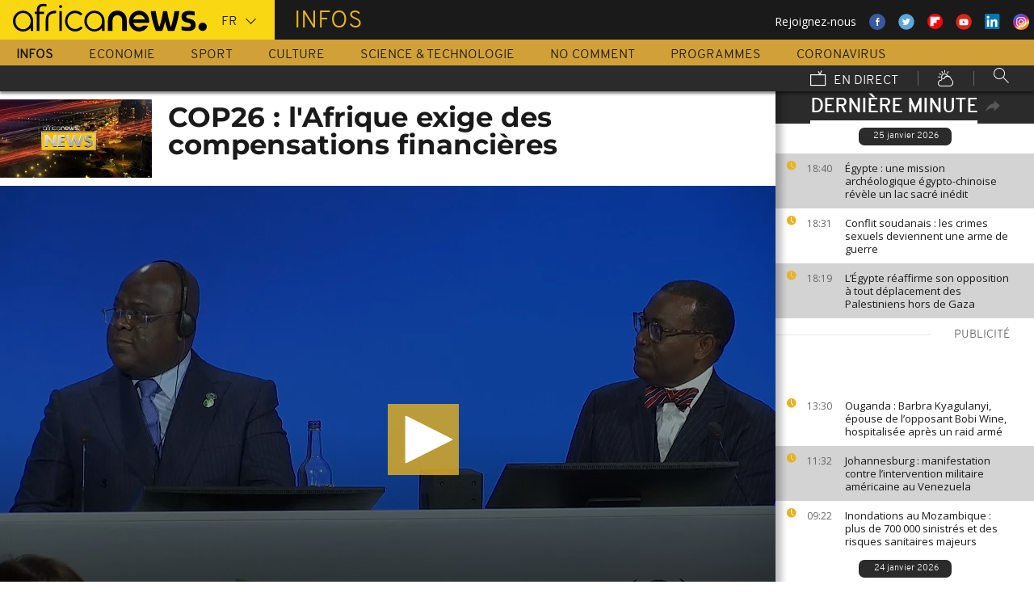

--- FILE ---
content_type: text/html; charset=UTF-8
request_url: https://fr.africanews.com/2021/11/03/cop26-l-afrique-exige-des-compensations-financieres/
body_size: 33119
content:
<!DOCTYPE html>
<html lang="fr">
      <!--
    EVENT ID : 1719652
    STORY ID : 6199104
        HOUSENUMBER : 211103_AFNWSU_43374519
        -->
  <head>

<meta charset="UTF-8"/>
<title>COP26 : l'Afrique exige des compensations financières | Africanews</title>
<meta http-equiv="x-ua-compatible" content="ie=edge">
<link rel="canonical" href="https://fr.africanews.com/2021/11/03/cop26-l-afrique-exige-des-compensations-financieres/"/>
<link rel="alternate" href="/2021/11/03/cop26-l-afrique-exige-des-compensations-financieres//" hreflang="fr"/>
<link rel="alternate" href="http://www.africanews.com/2021/11/03/african-leaders-push-for-more-justice-at-cop26//" hreflang="en"/>
<link rel="alternate" href="http://www.africanews.com/2021/11/03/african-leaders-push-for-more-justice-at-cop26// " hreflang="x-default"/>

<meta name="robots" content="index, follow" />
<meta name="author" content="AfricaNews" />
<meta name="copyright" content="AfricaNews" />
<meta name="description" content="Les dirigeants africains demandent &agrave; la communaut&eacute; internationale d'aider les nations les plus pauvres &agrave; s'adapter au changement climatique." />
<meta http-equiv="Content-Type" content="text/html; charset=utf-8" />
<meta charset="UTF-8" />
<meta property="og:title" content="COP26 : l'Afrique exige des compensations financi&egrave;res | Africanews" />
<meta property="twitter:title" content="COP26 : l'Afrique exige des compensations financi&egrave;res | Africanews" />
<meta property="og:description" content="Les dirigeants africains demandent &agrave; la communaut&eacute; internationale d'aider les nations les plus pauvres &agrave; s'adapter au changement climatique." />
<meta property="twitter:description" content="Les dirigeants africains demandent &agrave; la communaut&eacute; internationale d'aider les nations les plus pauvres &agrave; s'adapter au changement climatique." />

                                                    <meta property="article:published_time" content="2021-11-03CET11:52:40+01:00"/>
<meta property="article:modified_time" content="2024-08-13CEST11:04:16+02:00"/>
<meta property="article:author" content="https://www.facebook.com/africanews.fr"/> <meta property="article:tag" content="COP26,Financement participatif,Crise climatique,Afrique,Changement climatique,Climat" />
<meta property="og:locale" content="fr"/>
<meta property="og:type" content="article"/>
<meta property="og:site_name" content="Africanews"/>
<meta property="og:url" content="https://fr.africanews.com/2021/11/03/cop26-l-afrique-exige-des-compensations-financieres/"/>
<meta property="og:image" content="https://static.euronews.com/articles/stories/06/19/91/04/1024x538_cmsv2_c6797fed-ef38-5828-91aa-a29a86e777fc-6199104.jpg"/>
<meta property="og:image:type" content="image/jpeg"/>
<meta property="og:image:width" content="1024"/>
<meta property="og:image:height" content="538"/>

    <meta name="twitter:card" content="summary_large_image">
<meta name="twitter:image:width" content="1024"/>
<meta name="twitter:image:height" content="538"/>
<meta name="twitter:image:src"   content="https://static.euronews.com/articles/stories/06/19/91/04/1024x538_cmsv2_c6797fed-ef38-5828-91aa-a29a86e777fc-6199104.jpg"/>
<meta name="twitter:site"        content="@africanewsfr"/>
<meta name="twitter:creator"     content="@africanewsfr"/>
<meta name="twitter:url"         content="https://fr.africanews.com/2021/11/03/cop26-l-afrique-exige-des-compensations-financieres/"/>
<meta name="twitter:title"       content="COP26 : l&#039;Afrique exige des compensations financières"/>
<meta name="twitter:description" content="Les dirigeants africains demandent à la communauté internationale d&#039;aider les nations les plus pauvres à s&#039;adapter au changement climatique." />

<link rel="amphtml" href="/amp/2021/11/03/cop26-l-afrique-exige-des-compensations-financieres/" />
<link rel="publisher" href=""/>

<link rel="preconnect" href="https://sdk.privacy-center.org">
<link rel="dns-prefetch" href="https://fonts.googleapis.com" />
<link rel="shortcut icon" type="image/png" href=""/>
<link rel="apple-touch-icon" sizes="57x57" href="/apple-touch-icon-57x57.png?v=3">
<link rel="apple-touch-icon" sizes="60x60" href="/apple-touch-icon-60x60.png?v=3">
<link rel="apple-touch-icon" sizes="72x72" href="/apple-touch-icon-72x72.png?v=3">
<link rel="apple-touch-icon" sizes="76x76" href="/apple-touch-icon-76x76.png?v=3">
<link rel="apple-touch-icon" sizes="114x114" href="/apple-touch-icon-114x114.png?v=3">
<link rel="apple-touch-icon" sizes="120x120" href="/apple-touch-icon-120x120.png?v=3">
<link rel="apple-touch-icon" sizes="144x144" href="/apple-touch-icon-144x144.png?v=3">
<link rel="apple-touch-icon" sizes="152x152" href="/apple-touch-icon-152x152.png?v=3">
<link rel="apple-touch-icon" sizes="180x180" href="/apple-touch-icon-180x180.png?v=3">
<link rel="apple-touch-icon-precomposed" sizes="180x180" href="/apple-touch-icon-precomposed.png?v=3">
<link rel="icon" type="image/png" href="/favicon-32x32.png?v=3" sizes="32x32">
<link rel="icon" type="image/png" href="/android-chrome-192x192.png?v=3" sizes="192x192">
<link rel="icon" type="image/png" href="/favicon-96x96.png?v=3" sizes="96x96">
<link rel="icon" type="image/png" href="/favicon-16x16.png?v=3" sizes="16x16">
<link rel="manifest" href="/manifest.json?v=3">
<link rel="mask-icon" href="/safari-pinned-tab.svg?v=3" color="#5bbad5">

<meta name="apple-itunes-app" content="app-id=1192755969"/> <meta name="google-play-app" content="app-id=com.africanews.android"> <meta name="msapplication-TileColor" content="#f9d713">
<meta name="msapplication-TileImage" content="/mstile-144x144.png?v=2">
<meta name="theme-color" content="#ffffff">
<meta http-equiv="content-language" content="fr" />
<meta name="viewport" content="width=device-width, initial-scale=1">

<script type="text/javascript">window.gdprAppliesGlobally=true;(function(){function a(e){if(!window.frames[e]){if(document.body&&document.body.firstChild){var t=document.body;var n=document.createElement("iframe");n.style.display="none";n.name=e;n.title=e;t.insertBefore(n,t.firstChild)}
    else{setTimeout(function(){a(e)},5)}}}function e(n,r,o,c,s){function e(e,t,n,a){if(typeof n!=="function"){return}if(!window[r]){window[r]=[]}var i=false;if(s){i=s(e,t,n)}if(!i){window[r].push({command:e,parameter:t,callback:n,version:a})}}e.stub=true;function t(a){if(!window[n]||window[n].stub!==true){return}if(!a.data){return}
      var i=typeof a.data==="string";var e;try{e=i?JSON.parse(a.data):a.data}catch(t){return}if(e[o]){var r=e[o];window[n](r.command,r.parameter,function(e,t){var n={};n[c]={returnValue:e,success:t,callId:r.callId};a.source.postMessage(i?JSON.stringify(n):n,"*")},r.version)}}
      if(typeof window[n]!=="function"){window[n]=e;if(window.addEventListener){window.addEventListener("message",t,false)}else{window.attachEvent("onmessage",t)}}}e("__tcfapi","__tcfapiBuffer","__tcfapiCall","__tcfapiReturn");a("__tcfapiLocator");(function(e){
      var t=document.createElement("script");t.id="spcloader";t.type="text/javascript";t.async=true;t.src="https://sdk.privacy-center.org/"+e+"/loader.js?target="+document.location.hostname;t.charset="utf-8";var n=document.getElementsByTagName("script")[0];n.parentNode.insertBefore(t,n)})("b32da769-c008-4f3b-a042-7a73c6bfb07d")})();</script>


<link rel="alternate" type="application/rss+xml" title="RSS - News" href="/feed/rss?themes=news" />

        <script type="application/ld+json">
    {
          "@context" : "http://schema.org",
          "@type" : "Article",
          "name" : "COP26 : l&#039;Afrique exige des compensations financières",
          "datePublished" : "2021-11-03T07:48:19+01:00",
          "image" : "https://static.euronews.com/articles/stories/06/19/91/04/900x506_cmsv2_c6797fed-ef38-5828-91aa-a29a86e777fc-6199104.jpg",
          "articleSection" : "Monde",
          "articleBody" : "",
          "url" : "http://fr.africanews.com/2021/11/03/cop26-l-afrique-exige-des-compensations-financieres/",
          "publisher" : {
                "@type" : "Organization",
                "name" : "Africanews"
          },
          "aggregateRating" : {
                "@type" : "AggregateRating",
                "ratingValue" : ""
          }
    }


    </script>


<style>
        
</style>

    <link rel="stylesheet" type="text/css" href="/css/lightslider.min.css"/>
    <link rel="stylesheet" type="text/css" href="/css/lightgallery.min.css"/>
    <link rel="stylesheet" type="text/css" href="/css/main.css" />
<link rel="stylesheet" type="text/css" data-href="/css/perfect-scrollbar.min.css" media="onlyX"/>
<link rel='stylesheet' type='text/css' data-href='https://fonts.googleapis.com/css?family=Open+Sans' media="onlyX"/>


<script>var _sf_startpt=(new Date()).getTime()</script>
<!--[if lte IE 9]><script src="/js/ielt9polyfills.js"></script><![endif]-->
<!--script src="http://code.jquery.com/jquery-2.2.0.min.js"></script-->
<script src="https://code.jquery.com/jquery-3.0.0-beta1.min.js"></script>
<script>window.jQuery || document.write('<script src="/js/jquery-3.0.0-beta1.min.js">\x3C/script>')</script>
<script src="https://code.jquery.com/jquery-migrate-1.4.0.min.js"></script>
<script src="/js/load-css.js"></script>
<script src="/js/headScripts.js"></script>
<script src="/js/global_header.js"></script>
<script>
        // First, load the widgets.js file asynchronously
    window.twttr = (function(d, s, id) {
    var js, fjs = d.getElementsByTagName(s)[0],
    t = window.twttr || {};
    if (d.getElementById(id)) return;
    js = d.createElement(s);
    js.id = id;
    js.src = "https://platform.twitter.com/widgets.js";
    fjs.parentNode.insertBefore(js, fjs);

    t._e = [];
    t.ready = function(f) {
    t._e.push(f);
    };

    return t;
    }(document, "script", "twitter-wjs"));

            try {
            var dfpData = '{"adUnit":"programs\/news","keyValues":{"page":"article","lng":"fr","tags":"cop26,financement-participatif,crise-climatique,afrique,changement-climatique,climat","nws_id":1719652,"nwsctr_id":6199104,"themes":"news","video":"true","source":"africanews"},"level1":"africanews-new","IASPubId":false,"mpuLimit":5,"useGrapeshot":true,"useLazyLoading":true,"lazyLoadingOffset":300}';
        } catch (e) {
            if (console) {
                console.error("dfp definition failure");
            }
        }
    
    </script>
</head>

<body class="article-view monde">
<a href="#start-of-content" tabindex="1" class="skip accessibility-aid">Passer au contenu principal</a>


<div id="adzone-leaderboard-wallpaper" class="advertising js-adzone"></div>


<div class="site-heading__container">
    <div class="notSticky">
        <div class="layout-mode-switcher__container">
            <i class="layout-mode-switcher__close jsCloseModeSwitcher icon icon_26-close"></i>

            <div class="layout-mode-switcher__text">
                <h2>Bienvenue sur Africanews</h2>

                <p>Merci de choisir votre version</p>
            </div>
            <!--
            <ul class="layout-mode-switcher">
                <li data-mode="basic">
                    <span class="layout-mode-switcher__icon">
                        <i class="icon icon-mob icon_08-mobile-settings-basic"></i>
                        <i class="icon icon-desk icon_02-desktop-settings-basic"></i>
                    </span>
                    <span class="layout-mode-switcher__label layout-mode-switcher__label--lite">
                        Allégée
                    </span>
                </li>
                <li data-mode="standard">
                    <span class="layout-mode-switcher__icon">
                        <i class="icon icon-mob icon_09-mobile-settings-standard"></i>
                        <i class="icon icon-desk icon_03-desktop-settings-standard"></i>
                    </span>
                    <span class="layout-mode-switcher__label layout-mode-switcher__label--standard">
                        Standard
                    </span>
                </li>
                <li data-mode="advanced">
                    <span class="layout-mode-switcher__icon">
                        <i class="icon icon-mob icon_10-mobile-setting-advanced"></i>
                        <i class="icon icon-desk icon_04-desktop-settings-advanced"></i>
                    </span>
                    <span class="layout-mode-switcher__label layout-mode-switcher__label--advanced">
                        Avancée
                    </span>
                </li>
            </ul>
            -->
        </div>

        <header class="layout site-header" role="banner">

            <div class="layout__item u-4-of-4-lap-and-up site-header__content">
                <div class="container">
                                        <div class="logo-container">

                        <!-- Logo area -->
                                                <div class="nav-button">
                            <span class="nav-button__lines"></span>
                        </div>

                        <a href="/" title="Africanews" class="logo__link">
                            <svg id="Layer_1" class="logo__svg" xmlns="http://www.w3.org/2000/svg" viewBox="0 0 240 40" width="240" height="40">&quot;&gt;<style>.st0{opacity:0.8;fill:url(#SVGID_1_);} .st1{opacity:0.55;fill:url(#SVGID_2_);} .st2{opacity:0.55;fill:url(#SVGID_3_);} .st3{opacity:0.55;fill:url(#SVGID_4_);} .st4{opacity:0.55;fill:url(#SVGID_5_);} .st5{opacity:0.5;fill:url(#SVGID_6_);} .st6{opacity:0.55;fill:url(#SVGID_7_);} .st7{fill:#EC008C;} .st8{fill:url(#SVGID_8_);}</style><g transform="translate(-104.617 -111.28) scale(.23557)"><path d="M925.8 570.5c0-30.2-23.9-54.7-53.3-54.7-29.5 0-53.3 24.5-53.3 54.7 0 30.2 23.9 54.7 53.3 54.7 15.9 0 30.3-7.2 40-18.6v15.5h13.3v-49.8-1.8zm-53.3 42.8c-22.1 0-40-19.2-40-42.7 0-23.6 18-42.7 40-42.7 22.1 0 40 19.2 40 42.7.1 23.5-17.9 42.7-40 42.7zM618.6 482.1c-.1 0-.1 0-.2-.1-3.7-1-8.1-1.9-16.6-1.9-8.5 0-21.3 2.5-27.7 13.2-3.1 5.2-4.3 12.2-4.3 20.9v6.5H559v11.7h10.8v89.7h13.5l-.1-89.7h24.3v-11.7h-24.2v-6.2c0-9.5 1.7-15.3 6.2-18.8 3.3-2.7 8.7-3.9 14.5-3.9 4 0 8.1.5 11.2 1 0 0 .2 0 .5.1.2 0 .5.1.7.1h.2c1.2.2 2.8.5 2.9.5l2-10.6c-.1 0-1.5-.4-2.9-.8zM1018 622.2v-55c0-4.3-.4-8.2-1.8-11.8-1.3-3.3-3.1-6.2-5.4-8.6-2.2-2.3-4.9-4.1-7.9-5.4-3.1-1.3-6.3-1.9-9.7-1.9-3.4 0-6.7.7-9.8 1.9-3 1.3-5.7 3.1-7.9 5.4-2.3 2.4-4.2 5.3-5.5 8.6-1.4 3.6-2.3 7.5-2.3 11.7v55h-24.3V566c0-7.2 1.5-14.1 4-20.4 2.5-6.1 6.1-11.5 10.6-16.1 4.5-4.5 9.9-8 15.9-10.4 6-2.4 12.5-3.6 19.2-3.6 6.8 0 13.2 1.2 19.2 3.6 6 2.4 11.4 5.9 15.8 10.4 4.6 4.6 8.1 10 10.6 16.1 2.5 6.3 3.5 13.2 3.5 20.4v56H1018zm89.2 2.8c-29.2 0-53-24.5-53-54.6s23.8-54.7 53-54.7 53 24.5 53 54.7c0 2.8-.2 5.6-.6 8.3l-.1.8h-82.8l.4 1.1c4.3 13.4 16.4 22.4 30.2 22.4 7.5 0 14.5-2.6 20.3-7.6 0 0 1.5-1.3 1.7-1.5h25.8l-.7 1.4c-9.3 18.3-27.3 29.7-47.2 29.7zm0-87.4c-13.7 0-25.9 9-30.2 22.4l-.4 1.1h61l-.4-1.1c-4.2-13.4-16.3-22.4-30-22.4zm61.2-19.2v-.6h26.3c3.2 25.2 11.5 65.1 18.6 83.1 7.6-18 16.4-58 19.6-83.1h21.8c3.4 25.2 12 63.4 19.7 83.1 7.1-19.7 15.2-58 18.6-83.1h26.1v.6c-6 39.3-17.5 79.7-27.3 103.8h-32.7c-5.5-13.1-12-33.3-15.4-51.3-3.2 18-10.3 39.3-15.2 51.3h-32.7c-11.4-26.3-23.9-70.4-27.4-103.8zm161.6 99.2v-19.9h1.1c5.9 1.8 18.7 4.3 27.9 4.3h5.4c8.5 0 15-2.6 15-11.3 0-6.5-5.6-9.1-11.8-10.7l-16.1-4.3c-11.8-3-21.4-11.3-21.4-29 0-20.9 17.2-29.6 38.1-29.6h5.4c6.5 0 19.4 1.7 25.3 3.9v19.8h-1.1c-5.4-1.5-18.3-3.2-24.2-3.2h-4.8c-7.6 0-14 1.5-14 9.1 0 5.9 4.4 8.2 9.8 9.6l16.1 4.4c15.5 4.1 23.6 13.3 23.6 30 0 23.1-16.6 31.8-39.7 31.8h-5.4c-8.3-.1-21.8-2.3-29.2-4.9z"/><circle cx="1440.9" cy="600.4" r="22"/><path class="st0" d="M993.2 539.5c3.4 0 6.7.6 9.7 1.9 3 1.2 5.6 3.1 7.9 5.4 2.3 2.4 4.2 5.3 5.4 8.6 1.4 3.5 1.8 7.5 1.8 11.8v55l3.3-3.3v-51.7c0-5.2-.6-9.3-2-13-1.4-3.7-3.5-7-6.1-9.7-2.6-2.7-5.6-4.7-9-6.1-3.5-1.4-7.2-2.2-11-2.2h-.2v3.3h.2z" fill="url(#SVGID_1_)" opacity=".8"/><path class="st1" d="M973.9 519.3c-6 2.4-11.3 5.9-15.9 10.4-4.6 4.6-8.2 10-10.6 16.1-2.5 6.3-4 13.1-4 20.4v56.1l3.3-3.3v-52.7c0-6.5 1.3-12.9 3.8-19.1 2.3-5.7 5.6-10.7 9.9-15 4.2-4.2 9.2-7.4 14.8-9.7 5.6-2.2 11.6-3.4 17.8-3.4v-3.3c-6.7-.1-13.1 1.1-19.1 3.5z" fill="url(#SVGID_2_)" opacity=".6"/><path class="st2" d="M1213.2 609.7l.1-8.8c-7.1-18-15.4-58-18.6-83.1l-2.9 3.3c3.5 25.9 11.5 63.6 18.4 81l3 7.6z" fill="url(#SVGID_3_)" opacity=".6"/><path class="st3" d="M1274.5 610.3l-.1-9.4c-7.7-19.7-16.4-58-19.7-83.1l-2.9 3.3c3.5 24.1 11.6 60.8 19.5 81l3.2 8.2z" fill="url(#SVGID_4_)" opacity=".6"/><path class="st4" d="M1319.2 517.8l-3.8 3.3c-6.5 40.5-17.6 77.3-25.7 97.7l2.3 3.3c9.8-24.1 21.3-64.5 27.3-103.7v-.6z" fill="url(#SVGID_5_)" opacity=".6"/><path d="M702.4 494.1c0 4.3-3.5 7.8-7.8 7.8s-7.8-3.5-7.8-7.8 3.5-7.8 7.8-7.8c4.3.1 7.8 3.6 7.8 7.8zM688.4 517.7h12.2v104.4h-12.2z"/><path class="st5" fill="url(#SVGID_6_)" opacity=".5" d="M691.5 622.1l.2.2v-.2z"/><path class="st6" fill="url(#SVGID_7_)" opacity=".6" d="M688.4 619.1v3h3.1z"/><path d="M616.5 622.2V562c0-4.5.5-8.9 1.6-13 1.4-5.8 3.8-10.9 7.1-15.3 4.1-5.5 9.5-9.7 16.1-12.7 7.7-3.5 17.1-5.2 28-5.2h2.1v13.1h-2c-7.9 0-14.7 1-20.3 3.1-4.9 1.8-8.9 4.4-11.9 7.8-2.6 2.9-4.6 6.5-5.8 10.6-1.1 3.5-1.6 7.4-1.6 11.7v60.2h-13.3z"/><path class="st7" fill="#ec008c" d="M689.2 622l.3.3v-.3z"/><path d="M800.8 598.4c-7.6 8.6-18.5 13.7-29.9 13.7-8.9 0-17.3-3.1-24.1-8.3-10-7.4-16.6-19.4-16.6-33 0-3.6.5-7.1 1.3-10.4 4.4-18.5 20.6-31.9 39.3-31.9 11.1 0 21.2 4.6 28.6 12.2l10.2-7.9c-9.7-10.6-23.4-17.2-38.8-17.2-29.2 0-53 24.5-53 54.7 0 30.1 23.8 54.7 53 54.7 15.6 0 30-7 40-18.8l-10-7.8zM550.7 570.5c0-30.2-23.9-54.7-53.3-54.7-29.5 0-53.3 24.5-53.3 54.7 0 30.2 23.9 54.7 53.3 54.7 15.9 0 30.3-7.2 40-18.6v15.5h13.3v-49.8-1.8zm-53.3 42.8c-22.1 0-40-19.2-40-42.7 0-23.6 18-42.7 40-42.7 22.1 0 40 19.2 40 42.7 0 23.5-17.9 42.7-40 42.7z"/></g></svg>


                        </a>


                        <div class="connection-speed" id="connection-speed">
                            <a href="/live/" title="Africanews" class="live__link">
                                <svg version="1.1" id="Layer_1" xmlns="http://www.w3.org/2000/svg"
                                     xmlns:xlink="http://www.w3.org/1999/xlink" x="0px" y="0px"
                                     width="30px" height="30px" viewBox="0 0 500 500"
                                     enable-background="new 0 0 500 500"
                                     xml:space="preserve">
                                <g>
                                    <path d="M499.867,500.086h-498V129.86h498V500.086z M31.867,470.086h438V159.86h-438V470.086z"/>
                                </g>
                                    <g>
                                        <polygon
                                                points="301.461,150.65 248.158,40.211 275.176,27.171 313.637,106.858 352.717,8.488 380.598,19.564 328.91,149.668 	"/>
                                    </g>
                            </svg>
                            </a>
                        </div>


                        <!-- Logo area /-->
                        <div class="custom-select language-select--header">
                            <select name="" class="language-select">
                                                                <option value="en"             data-hostname="http://www.africanews.com/2021/11/03/african-leaders-push-for-more-justice-at-cop26/">En</option>
    <option value="fr" selected="selected"            data-hostname="/2021/11/03/cop26-l-afrique-exige-des-compensations-financieres/">Fr</option>
</select>
                        </div>
                    </div>


                                                                                                                                                                                                                                                                                                        <div class="section-title theme--news">
                                                            Infos
                                                    </div>
                    
                                        <div class="social-container float--right">
                        <ul class="menu">
                            <li>Rejoignez-nous</li>
                            <li>
                                <a href="https://www.facebook.com/africanews.fr/" target="_blank" rel="nofollow">
                                    <svg xmlns="http://www.w3.org/2000/svg" width="32" height="32" viewBox="0 0 32 32"><path fill="#3a589e" d="M32.007 16c0 8.837-7.165 16-16.003 16S0 24.837 0 16 7.167 0 16.005 0s16.003 7.163 16.003 16z"/><path fill="#fff" d="M17.673 23.98h-3.02v-8.065h-2.02V13.13h2.02l-.01-1.635c0-2.27.617-3.65 3.292-3.65h2.224v2.78h-1.394c-1.04 0-1.09.393-1.09 1.113l-.004 1.392h2.504l-.295 2.778-2.202.006-.005 8.064z"/></svg>
                                </a>
                            </li>
                            <li>
                                <a href="https://twitter.com/africanewsfr" target="_blank" rel="nofollow">
                                    <svg xmlns="http://www.w3.org/2000/svg" width="33" height="32" viewBox="0 0 33 32"><path fill="#5ca7dc" d="M32.438 16c0 8.837-7.165 16-16.003 16S.432 24.837.432 16 7.597 0 16.435 0s16.003 7.163 16.003 16z"/><path fill="#fff" d="M24.15 11.068c-.59.26-1.233.44-1.904.522.687-.41 1.21-1.06 1.46-1.83-.64.375-1.347.652-2.105.8-.6-.642-1.46-1.048-2.418-1.048-1.83 0-3.306 1.488-3.306 3.316 0 .256.03.51.084.75-2.75-.137-5.19-1.455-6.823-3.457-.287.488-.452 1.06-.452 1.665 0 1.148.586 2.158 1.475 2.758-.54-.02-1.05-.168-1.496-.415v.04c0 1.6 1.137 2.94 2.656 3.247-.284.076-.573.115-.874.115-.214 0-.42-.023-.625-.058.422 1.314 1.645 2.27 3.096 2.297-1.13.886-2.564 1.417-4.114 1.417-.267 0-.532-.015-.79-.048 1.467.937 3.205 1.486 5.077 1.486 6.09 0 9.418-5.044 9.418-9.42 0-.14-.002-.283-.01-.427.65-.466 1.21-1.052 1.653-1.712z"/></svg>
                                </a>
                            </li>
                            <li>
                                <a href="https://flipboard.com/@AfricanewsFr" target="_blank" rel="nofollow">
                                    <img src="/images/flipboard_round_colored.png" />
                                </a>
                            </li>
                            <li>
                                <a href="https://www.youtube.com/c/africanewsfr" target="_blank" rel="nofollow">
                                    <svg xmlns="http://www.w3.org/2000/svg" width="33" height="32" viewBox="0 0 33 32"><path fill="#e02418" d="M32.68 16c0 8.837-7.166 16-16.004 16S.673 24.837.673 16 7.838 0 16.676 0 32.68 7.163 32.68 16z"/><path fill="#fefefe" d="M19.57 16.53l-4.93-2.573v5.128l4.93-2.556zm-2.396 6.62h-1.02c-.023-.004-.046-.01-.07-.012-.422-.007-.845-.01-1.268-.02-.57-.01-1.138-.017-1.707-.036-.835-.027-1.67-.05-2.5-.102-.412-.026-.826-.085-1.227-.18-.632-.148-1.127-.503-1.418-1.102-.222-.457-.354-.942-.41-1.445-.094-.814-.157-1.63-.164-2.45-.006-.794-.013-1.588.008-2.38.016-.62.075-1.237.117-1.855.033-.492.13-.972.285-1.44.224-.677.65-1.163 1.308-1.44.354-.15.73-.196 1.108-.216.89-.048 1.78-.088 2.67-.124.51-.02 1.024-.028 1.536-.037.53-.008 1.06-.018 1.59-.016.91.003 1.82.014 2.728.026.506.007 1.013.018 1.52.036.755.027 1.51.056 2.267.097.326.018.656.044.975.108.656.132 1.18.475 1.516 1.065.252.442.397.93.45 1.43.082.762.15 1.526.175 2.29.03.884.023 1.77.003 2.656-.015.64-.075 1.28-.12 1.918-.033.474-.13.936-.28 1.388-.273.815-.818 1.343-1.65 1.543-.356.084-.73.11-1.098.13-.82.048-1.642.084-2.464.11-.783.024-1.567.03-2.35.044-.17.003-.34.01-.51.017z"/></svg>
                                </a>
                            </li>
                            <li>
                                <a href="https://www.linkedin.com/company/africanews?trk=biz-companies-cym" target="_blank" rel="nofollow">
                                    <img src="/images/linkedIn.png" />
                                </a>
                            </li>
                            <li>
                                <a href="https://www.instagram.com/africanews_fr" target="_blank" rel="nofollow">
                                    <svg id="Calque_1" data-name="Calque 1" xmlns="http://www.w3.org/2000/svg" xmlns:xlink="http://www.w3.org/1999/xlink" viewBox="0 0 8191.83 8191.82"><defs><linearGradient id="Dégradé_sans_nom" x1="-85237.41" y1="-25850.15" x2="-252265.99" y2="-308909.15" gradientTransform="translate(7426.71 7368.59) scale(0.02)" gradientUnits="userSpaceOnUse"><stop offset="0" stop-color="#f58529"/><stop offset="0.17" stop-color="#feda77"/><stop offset="0.48" stop-color="#dd2a7b"/><stop offset="0.78" stop-color="#8134af"/><stop offset="1" stop-color="#515bd4"/></linearGradient></defs><g id="Calque_2" data-name="Calque 2"><path d="M7247.6,4138.87C7220,5855,5803.72,7246.63,4087.35,7246.63c-1724.22,0-3132.69-1520.53-3132.69-3139.07,0-1844.68,1487.73-3162.35,3142.51-3162.35C5813.54,945.21,7276,2373.46,7247.6,4138.87Z" transform="translate(0 -0.01)" style="fill:#fff;fill-rule:evenodd"/></g><path d="M4095.92,0c2262.13,0,4095.91,1833.8,4095.91,4095.91S6358,8191.83,4095.92,8191.83,0,6358,0,4095.92,1833.8,0,4095.92,0Zm-998.8,1753.72h1997.7c750.19,0,1363.67,605.88,1363.67,1346.05V5092.09c0,740.33-613.48,1346-1363.64,1346H3097.12c-750.18,0-1363.74-605.69-1363.74-1346V3099.75C1733.38,2359.61,2346.94,1753.73,3097.12,1753.73Zm986.1,1077.46c729,0,1320.54,591.58,1320.54,1320.57S4812.2,5472.32,4083.22,5472.32c-729.2,0-1320.66-591.49-1320.66-1320.56S3354,2831.19,4083.22,2831.19Zm0,446c482.73,0,874.54,391.71,874.54,874.52S4566,5026.37,4083.22,5026.37s-874.64-391.8-874.64-874.61,391.73-874.52,874.64-874.52ZM5360.8,2648.15c118.43,0,214.45,96,214.45,214.33s-96,214.44-214.45,214.44-214.32-96-214.32-214.44,96-214.33,214.32-214.33ZM3260.38,2136.37H4931.73c627.59,0,1140.85,510.73,1140.85,1134.85V4951c0,624.1-513.26,1134.75-1140.85,1134.75H3260.38c-627.58,0-1141-510.63-1141-1134.76V3271.19C2119.44,2647.1,2632.8,2136.37,3260.38,2136.37Z" transform="translate(0 -0.01)" style="fill-rule:evenodd;fill:url(#Dégradé_sans_nom)"/></svg>                                </a>
                            </li>
                        </ul>
                    </div>
                </div>

                <div class="layout__item u-5-of-5-lap-and-up navigation__wrapper">
                    
<nav role="navigation" class="container navigation">
    <ul class="list-inline">
                                                                                <li class="navigation__item navigation__item-isactive">
                        <a tabindex="2" href="/infos/"
               title="Infos">
                Infos
            </a>
            </li>
                                                                        <li class="navigation__item">
                        <a tabindex="2" href="/economie/"
               title="Economie">
                Economie
            </a>
            </li>
                                                                        <li class="navigation__item">
                        <a tabindex="2" href="/sport/"
               title="Sport">
                Sport
            </a>
            </li>
                                                                        <li class="navigation__item">
                        <a tabindex="2" href="/culture/"
               title="Culture">
                Culture
            </a>
            </li>
                                                                        <li class="navigation__item">
                        <a tabindex="2" href="/science-technologie/"
               title="Science &amp; Technologie">
                Science &amp; Technologie
            </a>
            </li>
        
                                    <li class="navigation__item">
                        <a tabindex="2" href="/no-comment/"
               title="No Comment">
                No Comment
            </a>
            </li>
                        <li class="navigation__item">
                        <a tabindex="2" href="/programmes/"
               title="Programmes">
                Programmes
            </a>
        </li>
        <li class="navigation__item">
            <a tabindex="2" href="/tag/coronavirus/"
               title="Coronavirus">
                Coronavirus
            </a>
        </li>
    </ul>

    <ul class="list-inline navigation__sub-menu">
        <li class="navigation__item">
            <a href="/live/" class="navigation-live ">
                <i class="live-icon icon icon_23-watch-live"></i>
                En direct
            </a>
        </li>
        <li class="navigation__item navigation__item-weather">
            <a href="/weather/" class="navigation-weather">
                <!-- Météo -->
                <i class="weather-icon icon icon_22-weather"></i>
            </a>
        </li>
        <li class="navigation__item navigation__item-search">
            <div class="search-form type-ahead-group">
                <input id="searchForm" type="text" name="q" class="search-form__query"
                       autocomplete="off" placeholder="Rechercher ...">
                <i class="search-form__icon icon icon_20-search"></i>
            </div>
        </li>
    </ul>
</nav>                </div>
            </div>
                    
<div class="layout weather-banner u-ml0 sticky-bar" id="weather-banner" >
    <div id="weather-banner-content">
    
    <div class="sk-three-bounce preloader--std ">
        <div class="sk-child sk-bounce1"></div>
        <div class="sk-child sk-bounce2"></div>
        <div class="sk-child sk-bounce3"></div>
    </div>
        </div>

    <div class="sticky-bar__header">
        <h5><a class="u-p0 u-m0" href="/weather/">météo</a></h5>
        <button class="sticky-bar__close-button">Fermer</button>
        <div class="sticky-bar__close-arrow">
            <a href="#" class="btn-arrow btn-arrow--prev">
                <div></div>
            </a>
        </div>
    </div>
</div>

            </header>
    </div>
</div>
<div class="mobile-menu">

    <div class="mobile-menu__search-form">
        <form class="search-form">
            <input id="searchMobile" type="text" name="q" class="search-form__query" placeholder="Search ...">
            <i class="icon icon_20-search search-form__icon"></i>
        </form>
    </div>


    <div class="panel-watchLive watch-live">
    <h3 class="watch-live__header u-m0">
        <i class="icon icon_23-watch-live"></i>
        Regarder en direct
    </h3>
    <div class="watch-live__content">
        <div class="watch-live__player" id="livePlayerMobile">
        </div>
    </div>
</div>

                        
    <ul class="mobile-menu__main-nav list-bare  mobile-menu__vertical">
                            <li class="navigation__item theme--news  active">
                <a href="/infos/"
                   title="News">Infos</a>
            </li>
                    <li class="navigation__item theme--business ">
                <a href="/economie/"
                   title="Business">Economie</a>
            </li>
                    <li class="navigation__item theme--sport ">
                <a href="/sport/"
                   title="Sport">Sport</a>
            </li>
                    <li class="navigation__item theme--culture ">
                <a href="/culture/"
                   title="Culture">Culture</a>
            </li>
                    <li class="navigation__item theme--science_technology ">
                <a href="/science-technologie/"
                   title="Science &amp; Technology">Science &amp; Technologie</a>
            </li>
                            <li class="navigation__item theme--no-comment">
                <a href="/no-comment/"
                   title="No Comment">No Comment</a>
            </li>
                <li class="navigation__item theme--programs  ">
            <a href="/programmes" title="Programmes">Programmes</a>
        </li>
        <li class="navigation__item theme--news">
            <a tabindex="2" href="/tag/coronavirus/"
               title="Coronavirus">
                Coronavirus
            </a>
        </li>
        <li class="navigation__item theme--weather  ">
            <a href="/weather" title="Météo">Météo</a>
        </li>
        <li class="navigation__item weather-mobile-banner"></li>
    </ul>
</div>

<div class="container breaking-news-banner breaking-news-banner--hidden" id="breaking-news-banner">
    <div class="container">
                    <article class="breaking-news__article"></article>
                <div class="sticky-bar__header">
            <h5>
                Urgent
                Infos
            </h5>
            <button class="breaking-news__close-button sticky-bar__close-button">Fermer</button>
            <div class="breaking-news__close-arrow sticky-bar__close-arrow">
                <a href="#" class="btn-arrow btn-arrow--prev">
                    <div></div>
                </a>
            </div>
        </div>
    </div>
</div>




<a href="#" id="dfp-wallpaper-wrapper" class="u-hide-for-all"></a>
<div class="layout clearfix container main-wrapper" id="enw-main-content">
            <aside id="sidebar" class="sidebar" role="complementary">
                    <section class="sidebar-section just-in">
                <header class="sidebar-section__heading just-in__main-title">
                    <h2 class="just-in__main-title-text active">Dernière minute</h2>
                    <img class="just-in-share" src="/images/share.svg" id="enw-timeline-img-share" alt="share_on_your_website" title="share_on_your_website">
                    <img src="/images/cross.svg" width="13" class="enw-timeline-img">


                    <div id="enw-timeline-embed-code" class="embed-code small-12">
                        <div class="copy-paste"><p>Copiez/collez le script ci-dessous</p></div>
                        <div>
                            <input class="input-iframe" type="text" value="<iframe src=&quot;http://fr.africanews.com/embed/timeline/&quot; scrolling=&quot;no&quot; frameborder=&quot;0&quot; style=&quot;min-height:500px; width:100%; height:100%;&quot;></iframe>">
                        </div>
                        <div class="row small-12">
                            <p class="text-right">
                                <a class="other-widgets" href="/page/widgets/">
                                    AUTRES WIDGETS
                                    <object type="image/svg+xml" data="/images/arrow.svg" width="13" class="enw-timeline-img-euronews">
                                    </object>
                                </a></p>
                        </div>
                    </div>

                </header>
                <div class="sidebar-section__content just-in__section-content">
                    <div class="jsJustIn">
        <div>
                
                                                

                                        <h3 class="just-in__today">25 janvier 2026</h3>
                            
                                            <article class="just-in__article jsJustInArticle theme--news  theme--color-article-odd "
                        role="article" data-created="1769362822"
                        data-id="2864992">
                    <div class="just-in__time">
                        <time datetime="18:40">
                            <i class="just-in__icon icon icon-clock icon_18-clock"></i>
                            18:40
                        </time>
                    </div>
                    <div class="just-in__content">
                        <h3 class="just-in__title">
                                                        <a  href="/2026/01/25/egypte-une-mission-archeologique-egypto-chinoise-revele-un-lac-sacre-inedit/"
                               title="Égypte : une mission archéologique égypto-chinoise révèle un lac sacré inédit"
                               class="">                                                                    Égypte : une mission archéologique égypto-chinoise révèle un lac sacré inédit
                                                                </a>                        </h3>
                    </div>
                </article>
                        
                            
                                                

                            
        
                                                

                                                    
                                            <article class="just-in__article jsJustInArticle theme--news   "
                        role="article" data-created="1769362263"
                        data-id="2865005">
                    <div class="just-in__time">
                        <time datetime="18:31">
                            <i class="just-in__icon icon icon-clock icon_18-clock"></i>
                            18:31
                        </time>
                    </div>
                    <div class="just-in__content">
                        <h3 class="just-in__title">
                                                        <a  href="/2026/01/25/conflit-soudanais-les-crimes-sexuels-deviennent-une-arme-de-guerre/"
                               title="Conflit soudanais : les crimes sexuels deviennent une arme de guerre"
                               class="">                                                                    Conflit soudanais : les crimes sexuels deviennent une arme de guerre
                                                                </a>                        </h3>
                    </div>
                </article>
                        
                            
                                                

                            
        
                                                

                                                    
                                            <article class="just-in__article jsJustInArticle theme--news  theme--color-article-odd "
                        role="article" data-created="1769361592"
                        data-id="2864947">
                    <div class="just-in__time">
                        <time datetime="18:19">
                            <i class="just-in__icon icon icon-clock icon_18-clock"></i>
                            18:19
                        </time>
                    </div>
                    <div class="just-in__content">
                        <h3 class="just-in__title">
                                                        <a  href="/2026/01/25/legypte-reaffirme-son-opposition-a-tout-deplacement-des-palestiniens-hors-de-gaza/"
                               title="L’Égypte réaffirme son opposition à tout déplacement des Palestiniens hors de Gaza"
                               class="">                                                                    L’Égypte réaffirme son opposition à tout déplacement des Palestiniens hors de Gaza
                                                                </a>                        </h3>
                    </div>
                </article>
                        
                            
                                                                        
                                

                                    <h3 class="right-legend right-legend--just-in">Publicité</h3>
                    <article class="just-in__article">
                        <div class="enw-MPU jsMPU  u-mbottom5">
    <div id="adzone-halfpage_1" class="enw-MPU__img advertising js-adzone"></div>
</div>
                    </article>

                                                
        
                                                

                                                    
                                            <article class="just-in__article jsJustInArticle theme--news   "
                        role="article" data-created="1769344224"
                        data-id="2864969">
                    <div class="just-in__time">
                        <time datetime="13:30">
                            <i class="just-in__icon icon icon-clock icon_18-clock"></i>
                            13:30
                        </time>
                    </div>
                    <div class="just-in__content">
                        <h3 class="just-in__title">
                                                        <a  href="/2026/01/25/ouganda-barbra-kyagulanyi-epouse-de-lopposant-bobi-wine-hospitalisee-apres-un-raid-arme/"
                               title="Ouganda : Barbra Kyagulanyi, épouse de l’opposant Bobi Wine, hospitalisée après un raid armé"
                               class="">                                                                    Ouganda : Barbra Kyagulanyi, épouse de l’opposant Bobi Wine, hospitalisée après un raid armé
                                                                </a>                        </h3>
                    </div>
                </article>
                        
                            
                                                

                            
        
                                                

                                                    
                                            <article class="just-in__article jsJustInArticle theme--news  theme--color-article-odd "
                        role="article" data-created="1769337128"
                        data-id="2864940">
                    <div class="just-in__time">
                        <time datetime="11:32">
                            <i class="just-in__icon icon icon-clock icon_18-clock"></i>
                            11:32
                        </time>
                    </div>
                    <div class="just-in__content">
                        <h3 class="just-in__title">
                                                        <a  href="/2026/01/25/johannesburg-manifestation-contre-lintervention-militaire-americaine-au-venezuela/"
                               title="Johannesburg : manifestation contre l’intervention militaire américaine au Venezuela"
                               class="">                                                                    Johannesburg : manifestation contre l’intervention militaire américaine au Venezuela
                                                                </a>                        </h3>
                    </div>
                </article>
                        
                            
                                                

                            
        
                                                

                                                    
                                            <article class="just-in__article jsJustInArticle theme--news   "
                        role="article" data-created="1769329338"
                        data-id="2864870">
                    <div class="just-in__time">
                        <time datetime="09:22">
                            <i class="just-in__icon icon icon-clock icon_18-clock"></i>
                            09:22
                        </time>
                    </div>
                    <div class="just-in__content">
                        <h3 class="just-in__title">
                                                        <a  href="/2026/01/25/inondations-au-mozambique-plus-de-700-000-sinistres-et-des-risques-sanitaires-majeurs/"
                               title="Inondations au Mozambique : plus de 700 000 sinistrés et des risques sanitaires majeurs"
                               class="">                                                                    Inondations au Mozambique : plus de 700 000 sinistrés et des risques sanitaires majeurs
                                                                </a>                        </h3>
                    </div>
                </article>
                        
                            
                                                

                            
        
                                                

                                                            <h3 class="just-in__today">24 janvier 2026</h3>
                                                
                                            <article class="just-in__article jsJustInArticle theme--news  theme--color-article-odd "
                        role="article" data-created="1769268801"
                        data-id="2864840">
                    <div class="just-in__time">
                        <time datetime="16:33">
                            <i class="just-in__icon icon icon-clock icon_18-clock"></i>
                            16:33
                        </time>
                    </div>
                    <div class="just-in__content">
                        <h3 class="just-in__title">
                                                        <a  href="/2026/01/24/kenya-grave-accident-dans-la-capitale-nairobi-bilan-provisoire-un-mort/"
                               title="Kenya : grave accident dans la capitale, Nairobi. Bilan provisoire : un mort"
                               class="">                                                                    Kenya : grave accident dans la capitale, Nairobi. Bilan provisoire : un mort
                                                                </a>                        </h3>
                    </div>
                </article>
                        
                            
                                                

                            
        
                                                

                                                    
                                            <article class="just-in__article jsJustInArticle theme--news   "
                        role="article" data-created="1769263810"
                        data-id="2864795">
                    <div class="just-in__time">
                        <time datetime="15:10">
                            <i class="just-in__icon icon icon-clock icon_18-clock"></i>
                            15:10
                        </time>
                    </div>
                    <div class="just-in__content">
                        <h3 class="just-in__title">
                                                        <a  href="/2026/01/24/cote-divoire-le-premier-ministre-presente-son-nouveau-gouvernement/"
                               title="Côte d&#039;Ivoire : le Premier ministre présente son nouveau gouvernement"
                               class="">                                                                    Côte d&#039;Ivoire : le Premier ministre présente son nouveau gouvernement
                                                                </a>                        </h3>
                    </div>
                </article>
                        
                            
                                                

                            
        
                                                

                                                    
                                            <article class="just-in__article jsJustInArticle theme--news  theme--color-article-odd "
                        role="article" data-created="1769259108"
                        data-id="2864794">
                    <div class="just-in__time">
                        <time datetime="13:51">
                            <i class="just-in__icon icon icon-clock icon_18-clock"></i>
                            13:51
                        </time>
                    </div>
                    <div class="just-in__content">
                        <h3 class="just-in__title">
                                                        <a  href="/2026/01/24/au-benin-le-youtubeur-ishowspeed-attire-les-foules/"
                               title="Au Bénin, le Youtubeur IShowSpeed attire les foules"
                               class="">                                                                    Au Bénin, le Youtubeur IShowSpeed attire les foules
                                                                </a>                        </h3>
                    </div>
                </article>
                        
                            
                                                

                            
        
                                                

                                                    
                                            <article class="just-in__article jsJustInArticle theme--culture   "
                        role="article" data-created="1769254898"
                        data-id="2864797">
                    <div class="just-in__time">
                        <time datetime="12:41">
                            <i class="just-in__icon icon icon-clock icon_18-clock"></i>
                            12:41
                        </time>
                    </div>
                    <div class="just-in__content">
                        <h3 class="just-in__title">
                                                        <a  href="/2026/01/24/bresil-un-concours-de-chant-dans-une-prison-offre-un-exutoire-creatif-aux-detenues/"
                               title="Brésil : un concours de chant dans une prison offre un exutoire créatif aux détenues"
                               class="">                                                                    Brésil : un concours de chant dans une prison offre un exutoire créatif aux détenues
                                                                </a>                        </h3>
                    </div>
                </article>
                        
                            
                                                

                            
        
                                                

                                                    
                                            <article class="just-in__article jsJustInArticle theme--news  theme--color-article-odd "
                        role="article" data-created="1769248872"
                        data-id="2864790">
                    <div class="just-in__time">
                        <time datetime="11:01">
                            <i class="just-in__icon icon icon-clock icon_18-clock"></i>
                            11:01
                        </time>
                    </div>
                    <div class="just-in__content">
                        <h3 class="just-in__title">
                                                        <a  href="/2026/01/24/haiti-de-jeunes-policiers-diplomes-dans-un-contexte-de-chaos-politique/"
                               title="Haïti : de jeunes policiers diplômés dans un contexte de chaos politique"
                               class="">                                                                    Haïti : de jeunes policiers diplômés dans un contexte de chaos politique
                                                                </a>                        </h3>
                    </div>
                </article>
                        
                            
                                                

                            
        
                                                

                                                    
                                            <article class="just-in__article jsJustInArticle theme--business   "
                        role="article" data-created="1769242299"
                        data-id="2864680">
                    <div class="just-in__time">
                        <time datetime="09:11">
                            <i class="just-in__icon icon icon-clock icon_18-clock"></i>
                            09:11
                        </time>
                    </div>
                    <div class="just-in__content">
                        <h3 class="just-in__title">
                                                        <a  href="/2026/01/24/gabon-le-pays-mise-sur-le-soutien-du-fmi/"
                               title="Gabon : le pays mise sur le soutien du FMI "
                               class="">                                                                    Gabon : le pays mise sur le soutien du FMI 
                                                                </a>                        </h3>
                    </div>
                </article>
                        
                            
                                                

                            
        
                                                

                                                            <h3 class="just-in__today">23 janvier 2026</h3>
                                                
                                            <article class="just-in__article jsJustInArticle theme--news  theme--color-article-odd "
                        role="article" data-created="1769197324"
                        data-id="2864712">
                    <div class="just-in__time">
                        <time datetime="20:42">
                            <i class="just-in__icon icon icon-clock icon_18-clock"></i>
                            20:42
                        </time>
                    </div>
                    <div class="just-in__content">
                        <h3 class="just-in__title">
                                                        <a  href="/2026/01/23/mozambique-les-inondations-font-surgir-des-crocodiles-en-ville/"
                               title="Mozambique : les inondations font surgir des crocodiles en ville"
                               class="">                                                                    Mozambique : les inondations font surgir des crocodiles en ville
                                                                </a>                        </h3>
                    </div>
                </article>
                        
                            
                                                                                                        

                                    <h3 class="right-legend right-legend--just-in">Publicité</h3>
                    <article class="just-in__article">
                        <div class="enw-MPU jsMPU  u-mbottom5">
    <div id="adzone-halfpage_2" class="enw-MPU__img advertising js-adzone"></div>
</div>
                    </article>

                                                
            </div>
</div>
                </div>


                <div class="layout just-in-view-more-bar btn--container">
                    <div class="layout__item u-1-of-1-lap-and-up text--center">
                        <button class="btn btn-sidebar just-in__button js-click-load" data-module="just-in" data-insert=".jsJustIn">
                            Voir plus
                        </button>
                        
    <div class="sk-three-bounce preloader--std hide">
        <div class="sk-child sk-bounce1"></div>
        <div class="sk-child sk-bounce2"></div>
        <div class="sk-child sk-bounce3"></div>
    </div>
                    </div>
                </div>
            </section>

            </aside>

    <main class="layout__item main-body" id="main" role="main">
        <div class="main-content">
                    <div class="layout theme--news">
                                        
    <article class="layout__item article theme--news
         article--primary">
                    <div class="program--News programBlockHeader">


    <span class="article__flag article__flag--banner">
        <h4 class="u-m0">

            <a href="/programmes/news/">
                Infos
            </a>
        </h4>
    </span>

    <a class="img-responsive-programme" href="/programmes/news/">
                    <img class="img-responsive-programme js-image-loaded"
                 src="https://static.euronews.com/articles/programs/africanews/280x130_news.jpg"
                 data-img-src="https://static.euronews.com/programs/africanews/news.jpg"
                 alt="news">
            </a>
            <h1 class="article__title">COP26 : l&#039;Afrique exige des compensations financières</h1>
    </div>
        
        <section class="article-wrapper ">
            <div >
                                    <div class="hidden-in-basic article__image  main-video">
                                                    <div class="video__wrapper">
                                <div id="video-article-1719652"></div>
                            </div>
                            <div
    id="jsMainMediaArticle"
    data-content="{&quot;id&quot;:1719652,&quot;cid&quot;:6199104,&quot;versionId&quot;:3,&quot;archive&quot;:0,&quot;housenumber&quot;:&quot;211103_AFNWSU_43374519&quot;,&quot;owner&quot;:&quot;africanews&quot;,&quot;isMagazine&quot;:0,&quot;isBreakingNews&quot;:0,&quot;daletEventName&quot;:&quot;AFN AFRICAN LEADERS SPEECH&quot;,&quot;daletPyramidId&quot;:null,&quot;channels&quot;:[{&quot;id&quot;:6},{&quot;id&quot;:8}],&quot;status&quot;:2,&quot;title&quot;:&quot;COP26 : l&#039;Afrique exige des compensations financi\u00e8res&quot;,&quot;titleSeo&quot;:null,&quot;titleListing1&quot;:null,&quot;titleListing2&quot;:&quot;COP26 : l&#039;Afrique exige des compensations financi\u00e8res&quot;,&quot;leadin&quot;:&quot;Les dirigeants africains demandent \u00e0 la communaut\u00e9 internationale d&#039;aider les nations les plus pauvres \u00e0 s&#039;adapter au changement climatique.&quot;,&quot;summary&quot;:&quot;Les dirigeants africains demandent \u00e0 la communaut\u00e9 internationale d&#039;aider les nations les plus pauvres \u00e0 s&#039;adapter au changement climatique.&quot;,&quot;keySentence&quot;:&quot;&quot;,&quot;url&quot;:&quot;cop26-l-afrique-exige-des-compensations-financieres&quot;,&quot;canonical&quot;:&quot;https:\/\/fr.africanews.com\/2021\/11\/03\/cop26-l-afrique-exige-des-compensations-financieres\/&quot;,&quot;masterCms&quot;:&quot;v2&quot;,&quot;plainText&quot;:&quot;Une perc\u00e9e diplomatique face \u00e0 son engagement en faveur de la protection de l\u2019environnement, c\u2019est ce que le continent tente de r\u00e9aliser depuis le d\u00e9but de la conf\u00e9rence des Nations Unies sur le climat qui se tient \u00e0 Glasgow. \n\nApr\u00e8s leurs discours \u00e0 la tribune de la COP26 qui pour essentiel ont tourn\u00e9 autour de l\u2019engagement des pays du continent en mati\u00e8re de lutte contre le r\u00e9chauffement climatique, des dirigeants du continent ont eu une nouvelle fois voix au chapitre mardi, lors d\u2019un sommet consacr\u00e9 \u00e0 l\u2019Afrique \u00e0 Glasgow. \n\nAlors qu\u2019elle ne contribue qu\u2019\u00e0 3 % des \u00e9missions de gaz \u00e0 effet de serre au niveau mondial, l\u2019Afrique est le continent le plus touch\u00e9 par le r\u00e9chauffement climatique, avec \u00e0 la clef, des cons\u00e9quences sur le plan \u00e9conomique. \n\n\&quot; L&#039;Afrique perd entre 7 et 15 milliards de dollars par an \u00e0 cause du changement climatique, et cette perte pourrait atteindre 50 milliards de dollars par an d&#039;ici 2040. Le continent aura besoin de 336 milliards de dollars pour s&#039;adapter au changement climatique, et cela n&#039;inclut pas plusieurs milliards de dollars n\u00e9cessaires pour se remettre de la pand\u00e9mie de COVID-19.  L&#039;Afrique ne peut tout simplement pas respirer \&quot;., explique  Akinwumi Adesina , pr\u00e9sident de la Banque Africaine de d\u00e9veloppement. \n\nDans sa qu\u00eate de r\u00e9silience, le continent exige l\u2019appui financier de la communaut\u00e9 internationale. \&quot; Le programme d&#039;adaptation acc\u00e9l\u00e9r\u00e9e en Afrique est un m\u00e9canisme crucial qui devrait permettre de d\u00e9ployer une partie importante des 100 milliards de dollars par an promis aux pays en d\u00e9veloppement. En conclusion, alors que nous discutons de l&#039;adaptation et de la r\u00e9silience, nous devons \u00e9galement prot\u00e9ger les for\u00eats et les oc\u00e9ans d&#039;Afrique qui servent de puits de carbone naturels. Il est temps que l&#039;Afrique soit indemnis\u00e9e pour le bien de la plan\u00e8te.  \&quot;, a soulign\u00e9  F\u00e9lix Tshisekedi,  pr\u00e9sident en exercice de l \u2019Union Africaine . \n\nL\u2019Afrique attend notamment de la communaut\u00e9 internationale, la moiti\u00e9 des 25 milliards de dollars n\u00e9cessaires \u00e0 la concr\u00e9tisation de son programme d\u2019adaptation au changement climatique pour les 5 prochaines ann\u00e9es. \n\n&quot;,&quot;htmlText&quot;:&quot;&lt;p&gt;&lt;strong&gt;Une perc\u00e9e diplomatique face \u00e0 son engagement en faveur de la protection de l\u2019environnement, c\u2019est ce que le continent tente de r\u00e9aliser depuis le d\u00e9but de la conf\u00e9rence des Nations Unies sur le climat qui se tient \u00e0 Glasgow.&lt;\/strong&gt;&lt;\/p&gt;\n&lt;p&gt;Apr\u00e8s leurs discours \u00e0 la tribune de la COP26 qui pour essentiel ont tourn\u00e9 autour de l\u2019engagement des pays du continent en mati\u00e8re de lutte contre le r\u00e9chauffement climatique, des dirigeants du continent ont eu une nouvelle fois voix au chapitre mardi, lors d\u2019un sommet consacr\u00e9 \u00e0 l\u2019Afrique \u00e0 Glasgow.&lt;\/p&gt;\n&lt;p&gt;Alors qu\u2019elle ne contribue qu\u2019\u00e0 3 % des \u00e9missions de gaz \u00e0 effet de serre au niveau mondial, l\u2019Afrique est le continent le plus touch\u00e9 par le r\u00e9chauffement climatique, avec \u00e0 la clef, des cons\u00e9quences sur le plan \u00e9conomique.&lt;\/p&gt;\n&lt;p&gt;\&quot;&lt;em&gt;L&amp;#039;Afrique perd entre 7 et 15 milliards de dollars par an \u00e0 cause du changement climatique, et cette perte pourrait atteindre 50 milliards de dollars par an d&amp;#039;ici 2040. Le continent aura besoin de 336 milliards de dollars pour s&amp;#039;adapter au changement climatique, et cela n&amp;#039;inclut pas plusieurs milliards de dollars n\u00e9cessaires pour se remettre de la pand\u00e9mie de COVID-19. L&amp;#039;Afrique ne peut tout simplement pas respirer&lt;\/em&gt;\&quot;., explique &lt;strong&gt;Akinwumi Adesina&lt;\/strong&gt;, pr\u00e9sident de la Banque Africaine de d\u00e9veloppement.&lt;\/p&gt;\n&lt;p&gt;Dans sa qu\u00eate de r\u00e9silience, le continent exige l\u2019appui financier de la communaut\u00e9 internationale. \&quot;&lt;em&gt;Le programme d&amp;#039;adaptation acc\u00e9l\u00e9r\u00e9e en Afrique est un m\u00e9canisme crucial qui devrait permettre de d\u00e9ployer une partie importante des 100 milliards de dollars par an promis aux pays en d\u00e9veloppement. En conclusion, alors que nous discutons de l&amp;#039;adaptation et de la r\u00e9silience, nous devons \u00e9galement prot\u00e9ger les for\u00eats et les oc\u00e9ans d&amp;#039;Afrique qui servent de puits de carbone naturels. Il est temps que l&amp;#039;Afrique soit indemnis\u00e9e pour le bien de la plan\u00e8te.&lt;\/em&gt; \&quot;, a soulign\u00e9 &lt;strong&gt;F\u00e9lix Tshisekedi,&lt;\/strong&gt; pr\u00e9sident en exercice de l**\u2019Union Africaine**.&lt;\/p&gt;\n&lt;p&gt;L\u2019Afrique attend notamment de la communaut\u00e9 internationale, la moiti\u00e9 des 25 milliards de dollars n\u00e9cessaires \u00e0 la concr\u00e9tisation de son programme d\u2019adaptation au changement climatique pour les 5 prochaines ann\u00e9es.&lt;\/p&gt;\n&quot;,&quot;hashtag&quot;:null,&quot;createdAt&quot;:1635922099,&quot;updatedAt&quot;:1723539856,&quot;publishedAt&quot;:1635936760,&quot;firstPublishedAt&quot;:1635936764,&quot;lastPublishedAt&quot;:1635940262,&quot;expiresAt&quot;:0,&quot;images&quot;:[{&quot;url&quot;:&quot;https:\/\/static.euronews.com\/articles\/stories\/06\/19\/91\/04\/{{w}}x{{h}}_cmsv2_c6797fed-ef38-5828-91aa-a29a86e777fc-6199104.jpg&quot;,&quot;altText&quot;:&quot;sommet consacr\u00e9 \u00e0 l&#039;Afrique \u00e0 Glasgow&quot;,&quot;caption&quot;:&quot;sommet consacr\u00e9 \u00e0 l&#039;Afrique \u00e0 Glasgow&quot;,&quot;captionUrl&quot;:null,&quot;captionCredit&quot;:&quot;cleared&quot;,&quot;sourceUrl&quot;:null,&quot;sourceCredit&quot;:null,&quot;callToActionUrl&quot;:null,&quot;callToActionText&quot;:null,&quot;width&quot;:1920,&quot;height&quot;:1080}],&quot;authors&quot;:{&quot;journalists&quot;:[{&quot;id&quot;:1285,&quot;urlSafeValue&quot;:&quot;africanews&quot;,&quot;title&quot;:&quot;R\u00e9daction Africanews&quot;,&quot;twitter&quot;:&quot;&quot;}],&quot;producers&quot;:[],&quot;videoEditor&quot;:[]},&quot;keywords&quot;:[{&quot;id&quot;:23116,&quot;slug&quot;:&quot;cop26&quot;,&quot;urlSafeValue&quot;:&quot;cop26&quot;,&quot;title&quot;:&quot;COP26&quot;,&quot;titleRaw&quot;:&quot;COP26&quot;},{&quot;id&quot;:12840,&quot;slug&quot;:&quot;crowdfunding&quot;,&quot;urlSafeValue&quot;:&quot;financement-participatif&quot;,&quot;title&quot;:&quot;Financement participatif&quot;,&quot;titleRaw&quot;:&quot;Financement participatif&quot;},{&quot;id&quot;:20218,&quot;slug&quot;:&quot;climate-crisis&quot;,&quot;urlSafeValue&quot;:&quot;crise-climatique&quot;,&quot;title&quot;:&quot;Crise climatique&quot;,&quot;titleRaw&quot;:&quot;Crise climatique&quot;},{&quot;id&quot;:3,&quot;slug&quot;:&quot;africa&quot;,&quot;urlSafeValue&quot;:&quot;afrique&quot;,&quot;title&quot;:&quot;Afrique&quot;,&quot;titleRaw&quot;:&quot;Afrique&quot;},{&quot;id&quot;:15386,&quot;slug&quot;:&quot;climate-change&quot;,&quot;urlSafeValue&quot;:&quot;changement-climatique&quot;,&quot;title&quot;:&quot;Changement climatique&quot;,&quot;titleRaw&quot;:&quot;Changement climatique&quot;},{&quot;id&quot;:12944,&quot;slug&quot;:&quot;climate&quot;,&quot;urlSafeValue&quot;:&quot;climat&quot;,&quot;title&quot;:&quot;Climat&quot;,&quot;titleRaw&quot;:&quot;Climat&quot;}],&quot;widgets&quot;:[],&quot;related&quot;:[{&quot;id&quot;:1718608},{&quot;id&quot;:1730556}],&quot;technicalTags&quot;:[],&quot;externalPartners&quot;:{&quot;youtubeId&quot;:&quot;I4G1Gcwatgo&quot;},&quot;hasExternalVideo&quot;:1,&quot;hasInternalOrExternalVideo&quot;:1,&quot;video&quot;:1,&quot;videos&quot;:[{&quot;format&quot;:&quot;mp4&quot;,&quot;quality&quot;:&quot;md&quot;,&quot;type&quot;:&quot;normal&quot;,&quot;url&quot;:&quot;https:\/\/video.euronews.com\/mp4\/med\/AF\/NW\/SU\/21\/11\/03\/fr\/211103_AFNWSU_43374519_43374540_100360_112452_fr.mp4&quot;,&quot;editor&quot;:&quot;&quot;,&quot;duration&quot;:100360,&quot;filesizeBytes&quot;:9855231,&quot;expiresAt&quot;:0}],&quot;liveStream&quot;:[{&quot;startDate&quot;:0,&quot;endDate&quot;:0}],&quot;scribbleLiveId&quot;:0,&quot;scribbleLiveRibbon&quot;:0,&quot;isLiveCoverage&quot;:0,&quot;sourceId&quot;:1,&quot;sources&quot;:[],&quot;externalSource&quot;:null,&quot;additionalSources&quot;:null,&quot;additionalReporting&quot;:null,&quot;freeField1&quot;:null,&quot;freeField2&quot;:&quot;&quot;,&quot;type&quot;:&quot;normal&quot;,&quot;displayType&quot;:&quot;default&quot;,&quot;program&quot;:{&quot;id&quot;:&quot;af_news&quot;,&quot;urlSafeValue&quot;:&quot;news&quot;,&quot;title&quot;:&quot;News&quot;,&quot;online&quot;:1},&quot;season&quot;:&quot;&quot;,&quot;episode&quot;:&quot;&quot;,&quot;episodeId&quot;:&quot;&quot;,&quot;vertical&quot;:&quot;news&quot;,&quot;verticals&quot;:[{&quot;id&quot;:1,&quot;slug&quot;:&quot;news&quot;,&quot;urlSafeValue&quot;:&quot;infos&quot;,&quot;title&quot;:&quot;Infos&quot;}],&quot;primaryVertical&quot;:{&quot;id&quot;:1,&quot;slug&quot;:&quot;news&quot;,&quot;urlSafeValue&quot;:&quot;infos&quot;,&quot;title&quot;:&quot;Infos&quot;},&quot;themes&quot;:[{&quot;id&quot;:1,&quot;urlSafeValue&quot;:&quot;news&quot;,&quot;title&quot;:&quot;Monde&quot;}],&quot;primaryTheme&quot;:{&quot;id&quot;:1,&quot;urlSafeValue&quot;:&quot;news&quot;,&quot;title&quot;:&quot;Monde&quot;},&quot;advertising&quot;:0,&quot;advertisingData&quot;:{&quot;startDate&quot;:0,&quot;endDate&quot;:0,&quot;type&quot;:null,&quot;slug&quot;:null,&quot;title&quot;:null,&quot;disclaimerLabelKey&quot;:null,&quot;sponsor&quot;:null,&quot;sponsorName&quot;:null,&quot;sponsorUrl&quot;:null,&quot;sponsorLogo&quot;:&quot;&quot;,&quot;sponsorLogoReverse&quot;:&quot;&quot;,&quot;isDfp&quot;:0},&quot;geoLocation&quot;:{&quot;lat&quot;:0,&quot;lon&quot;:0},&quot;location&quot;:1,&quot;continent&quot;:{&quot;id&quot;:104,&quot;urlSafeValue&quot;:&quot;europe&quot;,&quot;title&quot;:&quot;Europe&quot;},&quot;country&quot;:{&quot;id&quot;:291,&quot;urlSafeValue&quot;:&quot;royaume-uni&quot;,&quot;title&quot;:&quot;Royaume-Uni&quot;},&quot;town&quot;:{&quot;id&quot;:1858,&quot;urlSafeValue&quot;:&quot;glasgow&quot;,&quot;title&quot;:&quot;Glasgow&quot;},&quot;contextualSignals&quot;:{&quot;doubleVerify&quot;:{&quot;ids&quot;:[],&quot;slugs&quot;:[]}},&quot;grapeshot&quot;:&quot;&#039;gs_science_environ&#039;,&#039;gs_science&#039;,&#039;neg_saudiaramco_french&#039;,&#039;african_related_content_fr&#039;,&#039;gv_safe&#039;&quot;,&quot;versions&quot;:{&quot;en&quot;:{&quot;url&quot;:&quot;african-leaders-push-for-more-justice-at-cop26&quot;,&quot;title&quot;:&quot;African leaders push for more justice at COP26&quot;,&quot;authors&quot;:{&quot;journalists&quot;:[],&quot;producers&quot;:[]},&quot;publishedAt&quot;:1635937810,&quot;firstPublishedAt&quot;:1635937828,&quot;lastPublishedAt&quot;:1636025405,&quot;expiresAt&quot;:0},&quot;fr&quot;:{&quot;url&quot;:&quot;cop26-l-afrique-exige-des-compensations-financieres&quot;,&quot;title&quot;:&quot;COP26 : l&#039;Afrique exige des compensations financi\u00e8res&quot;,&quot;authors&quot;:{&quot;journalists&quot;:[{&quot;urlSafeValue&quot;:&quot;africanews&quot;,&quot;title&quot;:&quot;R\u00e9daction Africanews&quot;,&quot;twitter&quot;:&quot;&quot;}],&quot;producers&quot;:[]},&quot;publishedAt&quot;:1635936760,&quot;firstPublishedAt&quot;:1635936764,&quot;lastPublishedAt&quot;:1635940262,&quot;expiresAt&quot;:0}},&quot;programDeliverable&quot;:{&quot;slug&quot;:&quot;sujet&quot;,&quot;format&quot;:&quot;default&quot;},&quot;showOpinionDisclaimer&quot;:0,&quot;allViews&quot;:0,&quot;allViewsMeta&quot;:{&quot;pointOfView&quot;:{},&quot;survey&quot;:[],&quot;tweetId&quot;:0,&quot;tweet2NdId&quot;:0,&quot;displayOverlay&quot;:0},&quot;storyTranslationMethod&quot;:{},&quot;localisation&quot;:{},&quot;autoPublished&quot;:0,&quot;autoLocalised&quot;:0,&quot;isReviewed&quot;:0,&quot;subprogram&quot;:{&quot;id&quot;:&quot;af_news&quot;,&quot;urlSafeValue&quot;:&quot;news&quot;,&quot;title&quot;:&quot;News&quot;,&quot;online&quot;:1},&quot;articleType&quot;:&quot;article-default&quot;}"
    data-videosticky=""
>
    <div
        id="jsMainMediaPlayer"
                class="media__video news" >
    </div>
</div>
                                            </div>
                                                <ul class="article-social list-bare article-social--side">
                    <li class="share">
       <i class="icon icon_15-share"></i>
    </li>
    <li>
        <a href="https://www.facebook.com/sharer/sharer.php?u=http://fr.africanews.com/2021/11/03/cop26-l-afrique-exige-des-compensations-financieres/" target="_blank">
            <i class="icon icon_17-facebook"></i>
        </a>
    </li>
    <li>
        <a href="https://twitter.com/home?status=http://fr.africanews.com/2021/11/03/cop26-l-afrique-exige-des-compensations-financieres/" target="_blank">
            <i class="icon icon_12-twitter"></i>
        </a>
    </li>
    <li>
        <a href="https://plus.google.com/share?url=http://fr.africanews.com/2021/11/03/cop26-l-afrique-exige-des-compensations-financieres/" target="_blank">
            <i class="icon icon_16-google-plus"></i>
        </a>
    </li>
    <li>
        <a href="mailto:?subject=COP26 : l&#039;Afrique exige des compensations financières&amp;body=http://fr.africanews.com/2021/11/03/cop26-l-afrique-exige-des-compensations-financieres/">
            <i class="icon icon_19-email"></i>
        </a>
    </li>
    <li class="shown-mobile-only">
        <a href="whatsapp://send?text=http://fr.africanews.com/2021/11/03/cop26-l-afrique-exige-des-compensations-financieres/" data-action="share/whatsapp/share" class="shown-mobile-only">
            <i class="icon"><img class="icon_whatsapp shown-mobile-only" src="/images/whatsapp_logo.png" /></i>
        </a>
    </li>
</ul>

                <section class="article__body">
                    <header class="article__header hidden-in-basic">

                        <div class="c-article-media-copyright">
                                                      sommet consacré à l&#039;Afrique à Glasgow
                                                                                  <span class="c-article__copyright-separator">&nbsp;&nbsp;-&nbsp;&nbsp;</span>
                                                                                <div class="c-article__copyright">
    <div class="c-article__copyright__label"> Copyright © africanews </div>
    <span class="c-article__copyright__link"> cleared </span>
  
  
</div>
                                                  </div>

                        <div class="article__meta">
                                                                                              
<div class="article__author">
            <a target="_blank" href="https://twitter.com/africanews">By Rédaction Africanews</a>
        
  
  
</div>

                                                                                        
        
    
  
    <time class="article__date" datetime="2024-08-13 11:04:16">
        <i class="icon icon-clock icon_18-clock"></i>
              <span class="c-article-date__last-updated-label">Dernière MAJ:</span>
                                          13/08/2024
                            </time>
                        </div>
                    </header>
                    <div class="article-content jsArticleFirst">
                        
    <span
        class="article__flag
        article__flag--news        "
    >
        <h4 class="u-m0">

                        
                                                <a href="/pays/royaume-uni/">
                        Royaume-Uni
                    </a>
                                    </h4>
    </span>

                                                <div class="article-content__text article-content__left-column js-responsive-iframes-container">
                                                      <p><strong>Une percée diplomatique face à son engagement en faveur de la protection de l’environnement, c’est ce que le continent tente de réaliser depuis le début de la conférence des Nations Unies sur le climat qui se tient à Glasgow.</strong></p>
<p>Après leurs discours à la tribune de la COP26 qui pour essentiel ont tourné autour de l’engagement des pays du continent en matière de lutte contre le réchauffement climatique, des dirigeants du continent ont eu une nouvelle fois voix au chapitre mardi, lors d’un sommet consacré à l’Afrique à Glasgow.</p>
<p>Alors qu’elle ne contribue qu’à 3 % des émissions de gaz à effet de serre au niveau mondial, l’Afrique est le continent le plus touché par le réchauffement climatique, avec à la clef, des conséquences sur le plan économique.</p>
                            <div class="shown-portable-only text--center">
                              <div class="enw-MPU ">
  <div id="adzone-mpu_1" class="enw-MPU__img advertising js-adzone"></div>
</div>
                            </div>
                            <div id="adzone-outstream" class="advertising advertising--no-label js-adzone"></div>                                                          
<p>"<em>L&#039;Afrique perd entre 7 et 15 milliards de dollars par an à cause du changement climatique, et cette perte pourrait atteindre 50 milliards de dollars par an d&#039;ici 2040. Le continent aura besoin de 336 milliards de dollars pour s&#039;adapter au changement climatique, et cela n&#039;inclut pas plusieurs milliards de dollars nécessaires pour se remettre de la pandémie de COVID-19. L&#039;Afrique ne peut tout simplement pas respirer</em>"., explique <strong>Akinwumi Adesina</strong>, président de la Banque Africaine de développement.</p>
<p>Dans sa quête de résilience, le continent exige l’appui financier de la communauté internationale. "<em>Le programme d&#039;adaptation accélérée en Afrique est un mécanisme crucial qui devrait permettre de déployer une partie importante des 100 milliards de dollars par an promis aux pays en développement. En conclusion, alors que nous discutons de l&#039;adaptation et de la résilience, nous devons également protéger les forêts et les océans d&#039;Afrique qui servent de puits de carbone naturels. Il est temps que l&#039;Afrique soit indemnisée pour le bien de la planète.</em> ", a souligné <strong>Félix Tshisekedi,</strong> président en exercice de l**’Union Africaine**.</p>
<p>L’Afrique attend notamment de la communauté internationale, la moitié des 25 milliards de dollars nécessaires à la concrétisation de son programme d’adaptation au changement climatique pour les 5 prochaines années.</p>

                                                                                  
                                                  </div>
                    </div>

                                            <div class="article-content__right-column hidden-in-portable">
            <div class="enw-MPU ">
  <div id="adzone-mpu_2" class="enw-MPU__img advertising js-adzone"></div>
</div>
                <div class="article-content__related">
                        <div class="sub-navigation layout__item">
    <div class="sub-navigation__wrapper">
        <h2 class="sub-navigation__title">
                                        
                
                                Articles Connexes
                                    </h2>
                    <ul class="sub-navigation__list list-inline">
                                
            </ul>
                    </div>


</div>

            <div>
                                    <div class="layout__item">
                            
<article data-article="1730556"
         class="                    teaser
                                        news                "
         role="article">

    
            <section class="teaser__content media">
                    <div class="teaser__image ">
                <a href="/2021/11/12/france-les-presidents-africains-a-paris-pour-le-forum-de-la-paix/">
                                                                    <div class="img-16x9">
                            <img class="lazyload img-responsive js-image-loaded"
     src="https://static.euronews.com/articles/stories/06/22/15/18/320x180_cmsv2_447bf901-a76f-5b5e-9e89-2b489153000b-6221518.jpg"
     data-srcset=""
     sizes="(max-width: 719px) 100vw, (max-width: 1023px) 100vw, (max-width: 1366px) 100vw, 100vw"
     alt="France : les présidents africains à Paris pour le Forum de la Paix"/>
                                                            <a href="/2021/11/12/france-les-presidents-africains-a-paris-pour-le-forum-de-la-paix/">
                                    <div class="boxPlay--grey">
                                        <div class="arrow-right--grey"></div>

                                    </div>
                                    <div class="boxPlay--duration">
                                                                                    00:40
                                                                            </div>
                                </a>
                                                                                </div>
                                    </a>
            </div>
        
                    <div class="media__body teaser__body ">

                            <div class="teaser__banner ">
                    
    <span class="article__flag article__flag--news">
        <h4 class="u-m0"></h4>
    </span>

                    <ul class="layout__item layout--right list-inline teaser__icons"></ul>
                </div>
            
                                                                 
                                    <h3 class="teaser__title u-mt0">
                        <a href="/2021/11/12/france-les-presidents-africains-a-paris-pour-le-forum-de-la-paix/">
                            France : les présidents africains à Paris pour le Forum de la Paix
                        </a>
                    </h3>
                            
            
                            <footer class="article-meta">
                    <span class="article-meta__right">
                        
                    </span>
                                            
        
    
  
    <time class="article__date" datetime="2024-08-13 11:04:16">
        <i class="icon icon-clock icon_18-clock"></i>
                                          13/08/2024
                            </time>

                                    </footer>
                    </div>
        
    </section>
    </article>

                    </div>
                                    <div class="layout__item">
                            
<article data-article="1718608"
         class="                    teaser
                                        news                "
         role="article">

    
            <section class="teaser__content media">
                    <div class="teaser__image ">
                <a href="/2021/11/02/cop26-reactions-mitigees-au-kenya/">
                                                                    <div class="img-16x9">
                            <img class="lazyload img-responsive js-image-loaded"
     src="https://static.euronews.com/articles/stories/06/19/55/06/320x180_cmsv2_f212f8ff-ddb9-5dfd-9e09-0ae885906efc-6195506.jpg"
     data-srcset=""
     sizes="(max-width: 719px) 100vw, (max-width: 1023px) 100vw, (max-width: 1366px) 100vw, 100vw"
     alt="COP26 : réactions mitigées au Kenya"/>
                                                            <a href="/2021/11/02/cop26-reactions-mitigees-au-kenya/">
                                    <div class="boxPlay--grey">
                                        <div class="arrow-right--grey"></div>

                                    </div>
                                    <div class="boxPlay--duration">
                                                                                    01:19
                                                                            </div>
                                </a>
                                                                                </div>
                                    </a>
            </div>
        
                    <div class="media__body teaser__body ">

                            <div class="teaser__banner ">
                    
    <span class="article__flag article__flag--news">
        <h4 class="u-m0"></h4>
    </span>

                    <ul class="layout__item layout--right list-inline teaser__icons"></ul>
                </div>
            
                                                                 
                                    <h3 class="teaser__title u-mt0">
                        <a href="/2021/11/02/cop26-reactions-mitigees-au-kenya/">
                            COP26 : réactions mitigées au Kenya
                        </a>
                    </h3>
                            
            
                            <footer class="article-meta">
                    <span class="article-meta__right">
                        
                    </span>
                                            
        
    
  
    <time class="article__date" datetime="2024-08-13 11:04:16">
        <i class="icon icon-clock icon_18-clock"></i>
                                          13/08/2024
                            </time>

                                    </footer>
                    </div>
        
    </section>
    </article>

                    </div>
                            </div>
        </div>
        
        <div class="article-content__related article-content__blocB">
                        <div class="sub-navigation layout__item">
    <div class="sub-navigation__wrapper">
        <h2 class="sub-navigation__title">
                                        
                
                                Sur le même pays
                                    </h2>
                    <ul class="sub-navigation__list list-inline">
                                
            </ul>
                    </div>


</div>

            <div>
                                    <div class="layout__item">
                            
<article data-article="2863627"
         class="                    teaser
                                        news                "
         role="article">

    
            <section class="teaser__content media">
                    <div class="teaser__image ">
                <a href="/2026/01/20/maurice-londres-justifie-sa-decision-de-transferer-la-souverainete-des-iles-chagos/">
                                                                    <div class="img-16x9">
                            <img class="lazyload img-responsive js-image-loaded"
     src="https://images.euronews.com/articles/stories/09/61/91/04/320x180_cmsv2_f352deb5-cfac-501d-84f4-b4fad949ad4d-9619104.jpg"
     data-srcset=""
     sizes="(max-width: 719px) 100vw, (max-width: 1023px) 100vw, (max-width: 1366px) 100vw, 100vw"
     alt="Maurice : Trump vilipende l&#039;accord sur les Chagos, le Royaume Uni se justifie"/>
                                                                                </div>
                                    </a>
            </div>
        
                    <div class="media__body teaser__body ">

                            <div class="teaser__banner ">
                    
    <span class="article__flag article__flag--news">
        <h4 class="u-m0"></h4>
    </span>

                    <ul class="layout__item layout--right list-inline teaser__icons"></ul>
                </div>
            
                                                                 
                                    <h3 class="teaser__title u-mt0">
                        <a href="/2026/01/20/maurice-londres-justifie-sa-decision-de-transferer-la-souverainete-des-iles-chagos/">
                            Maurice : Trump vilipende l&#039;accord sur les Chagos, le Royaume Uni se justifie
                        </a>
                    </h3>
                            
            
                            <footer class="article-meta">
                    <span class="article-meta__right">
                        
                    </span>
                                            
        
    
  
    <time class="article__date" datetime="2026-01-20 12:55:59">
        <i class="icon icon-clock icon_18-clock"></i>
                                          20/01 - 12:55
                            </time>

                                    </footer>
                    </div>
        
    </section>
    </article>

                    </div>
                                    <div class="layout__item">
                            
<article data-article="2862060"
         class="                    teaser
                                        sport                "
         role="article">

    
            <section class="teaser__content media">
                    <div class="teaser__image ">
                <a href="/2026/01/14/football-le-ghaneen-antoine-semenyo-encore-buteur-pour-manchester-city/">
                                                                    <div class="img-16x9">
                            <img class="lazyload img-responsive js-image-loaded"
     src="https://images.euronews.com/articles/stories/09/61/22/74/320x180_cmsv2_5ac6b13a-5d60-50cf-85b5-320c322422d3-9612274.jpg"
     data-srcset=""
     sizes="(max-width: 719px) 100vw, (max-width: 1023px) 100vw, (max-width: 1366px) 100vw, 100vw"
     alt="Football : le Ghanéen Antoine Semenyo encore buteur pour Manchester City"/>
                                                                                </div>
                                    </a>
            </div>
        
                    <div class="media__body teaser__body ">

                            <div class="teaser__banner ">
                    
    <span class="article__flag article__flag--news">
        <h4 class="u-m0"></h4>
    </span>

                    <ul class="layout__item layout--right list-inline teaser__icons"></ul>
                </div>
            
                                                                 
                                    <h3 class="teaser__title u-mt0">
                        <a href="/2026/01/14/football-le-ghaneen-antoine-semenyo-encore-buteur-pour-manchester-city/">
                            Football : le Ghanéen Antoine Semenyo encore buteur pour Manchester City
                        </a>
                    </h3>
                            
            
                            <footer class="article-meta">
                    <span class="article-meta__right">
                        
                    </span>
                                            
        
    
  
    <time class="article__date" datetime="2026-01-14 12:14:48">
        <i class="icon icon-clock icon_18-clock"></i>
                                          14/01 - 12:14
                            </time>

                                    </footer>
                    </div>
        
    </section>
    </article>

                    </div>
                                    <div class="layout__item">
                            
<article data-article="2861583"
         class="                    teaser
                                        sport                "
         role="article">

    
            <section class="teaser__content media">
                    <div class="teaser__image ">
                <a href="/2026/01/12/football-fraichement-recrute-a-city-semenyo-va-affronter-newcastle/">
                                                                    <div class="img-16x9">
                            <img class="lazyload img-responsive js-image-loaded"
     src="https://images.euronews.com/articles/stories/09/61/02/24/320x180_cmsv2_49c63758-37a8-51d6-8f3d-6f26f9ad386e-9610224.jpg"
     data-srcset=""
     sizes="(max-width: 719px) 100vw, (max-width: 1023px) 100vw, (max-width: 1366px) 100vw, 100vw"
     alt="Football : fraîchement recruté à City, Semenyo va affronter Newcastle"/>
                                                                                </div>
                                    </a>
            </div>
        
                    <div class="media__body teaser__body ">

                            <div class="teaser__banner ">
                    
    <span class="article__flag article__flag--news">
        <h4 class="u-m0"></h4>
    </span>

                    <ul class="layout__item layout--right list-inline teaser__icons"></ul>
                </div>
            
                                                                 
                                    <h3 class="teaser__title u-mt0">
                        <a href="/2026/01/12/football-fraichement-recrute-a-city-semenyo-va-affronter-newcastle/">
                            Football : fraîchement recruté à City, Semenyo va affronter Newcastle
                        </a>
                    </h3>
                            
            
                            <footer class="article-meta">
                    <span class="article-meta__right">
                        
                    </span>
                                            
        
    
  
    <time class="article__date" datetime="2026-01-12 15:37:53">
        <i class="icon icon-clock icon_18-clock"></i>
                                          12/01 - 15:37
                            </time>

                                    </footer>
                    </div>
        
    </section>
    </article>

                    </div>
                            </div>
                            <a class="float--right moreCountry" href="/pays/royaume-uni/">
                    Voir plus
                </a>
                    </div>
                        </div>

                    
                    <footer class="article__footer layout">
                                                    <div class="article__footer-section layout">
                                <div class="layout__item u-4-of-5-lap-and-up u-p0">
                                    <span class="u-m0 article__footer-share-title">Partager</span>
                                    <ul class="article-social list-inline article-social--footer">
                    <li class="share">
       <i class="icon icon_15-share"></i>
    </li>
    <li>
        <a href="https://www.facebook.com/sharer/sharer.php?u=http://fr.africanews.com/2021/11/03/cop26-l-afrique-exige-des-compensations-financieres/" target="_blank">
            <i class="icon icon_17-facebook"></i>
        </a>
    </li>
    <li>
        <a href="https://twitter.com/home?status=http://fr.africanews.com/2021/11/03/cop26-l-afrique-exige-des-compensations-financieres/" target="_blank">
            <i class="icon icon_12-twitter"></i>
        </a>
    </li>
    <li>
        <a href="https://plus.google.com/share?url=http://fr.africanews.com/2021/11/03/cop26-l-afrique-exige-des-compensations-financieres/" target="_blank">
            <i class="icon icon_16-google-plus"></i>
        </a>
    </li>
    <li>
        <a href="mailto:?subject=COP26 : l&#039;Afrique exige des compensations financières&amp;body=http://fr.africanews.com/2021/11/03/cop26-l-afrique-exige-des-compensations-financieres/">
            <i class="icon icon_19-email"></i>
        </a>
    </li>
    <li class="shown-mobile-only">
        <a href="whatsapp://send?text=http://fr.africanews.com/2021/11/03/cop26-l-afrique-exige-des-compensations-financieres/" data-action="share/whatsapp/share" class="shown-mobile-only">
            <i class="icon"><img class="icon_whatsapp shown-mobile-only" src="/images/whatsapp_logo.png" /></i>
        </a>
    </li>
</ul>
                                </div>
                            </div>
                                                <div class="article__footer-section layout">
                            <div class="layout__item u-5-of-5-lap-and-up u-p0">
                                <span class="u-m0 article__footer-share-title article__footer-share-title--tag">
                                    Plus d&#039;informations à propos de
                                </span>
                                                                    <ul class="list-inline article-tags">
                                                                                    <li>
                                                <a href="/tag/cop26/"
                                                   title="COP26">
                                                    COP26
                                                </a>
                                            </li>
                                                                                    <li>
                                                <a href="/tag/financement-participatif/"
                                                   title="Financement participatif">
                                                    Financement participatif
                                                </a>
                                            </li>
                                                                                    <li>
                                                <a href="/tag/crise-climatique/"
                                                   title="Crise climatique">
                                                    Crise climatique
                                                </a>
                                            </li>
                                                                                    <li>
                                                <a href="/tag/afrique/"
                                                   title="Afrique">
                                                    Afrique
                                                </a>
                                            </li>
                                                                                    <li>
                                                <a href="/tag/changement-climatique/"
                                                   title="Changement climatique">
                                                    Changement climatique
                                                </a>
                                            </li>
                                                                                    <li>
                                                <a href="/tag/climat/"
                                                   title="Climat">
                                                    Climat
                                                </a>
                                            </li>
                                                                            </ul>
                                                            </div>
                        </div>
                    </footer>
                </section>
            </div>
                    </section>
    </article>

    <script type="text/javascript">
        var uatestie = window.navigator.userAgent;
        if (uatestie.indexOf('MSIE ') < 0 && uatestie.indexOf('Trident/') < 0 && uatestie.indexOf('Edge/') < 0) {
            window._ttf = window._ttf || [];
            _ttf.push({
                pid: 61950
                , lang: "en"
                , slot: '.article-content .article-content__text > p'
                , format: "inread"
                , minSlot: 1
                , components: {skip: {delay: 0}}
                , mutable: true
                , css: "margin: 14px 0px 24px;"
            });
        }
    </script>
    </div>

    <div class="outbrain">
        <div class="OUTBRAIN" data-src="" data-widget-id="AR_1"></div>
    </div>

                    <div class="top-stories article-top-stories theme-block blocA-portable layout shown-portable-only">
            <div class="sub-navigation layout__item">
    <div class="sub-navigation__wrapper">
        <h2 class="sub-navigation__title">
                                        
                
                                Articles Connexes
                                    </h2>
                    <ul class="sub-navigation__list list-inline">
                                
            </ul>
                    </div>


</div>

<div class="layout theme-block__spacer layout__compact">
            <div class="layout__item u-1-of-3-lap-and-up top-story--0">
                
<article data-article="1730556"
         class="                    teaser
                                        news                "
         role="article">

    
            <section class="teaser__content media">
                    <div class="teaser__image ">
                <a href="/2021/11/12/france-les-presidents-africains-a-paris-pour-le-forum-de-la-paix/">
                                                                    <div class="img-16x9">
                            <img class="lazyload img-responsive js-image-loaded"
     src="https://static.euronews.com/articles/stories/06/22/15/18/320x180_cmsv2_447bf901-a76f-5b5e-9e89-2b489153000b-6221518.jpg"
     data-srcset=""
     sizes="(max-width: 719px) 100vw, (max-width: 1023px) 100vw, (max-width: 1366px) 100vw, 100vw"
     alt="France : les présidents africains à Paris pour le Forum de la Paix"/>
                                                            <a href="/2021/11/12/france-les-presidents-africains-a-paris-pour-le-forum-de-la-paix/">
                                    <div class="boxPlay--grey">
                                        <div class="arrow-right--grey"></div>

                                    </div>
                                    <div class="boxPlay--duration">
                                                                                    00:40
                                                                            </div>
                                </a>
                                                                                </div>
                                    </a>
            </div>
        
                    <div class="media__body teaser__body ">

                            <div class="teaser__banner ">
                    
    <span class="article__flag article__flag--news">
        <h4 class="u-m0"></h4>
    </span>

                    <ul class="layout__item layout--right list-inline teaser__icons"></ul>
                </div>
            
                                                                 
                                    <h3 class="teaser__title u-mt0">
                        <a href="/2021/11/12/france-les-presidents-africains-a-paris-pour-le-forum-de-la-paix/">
                            France : les présidents africains à Paris pour le Forum de la Paix
                        </a>
                    </h3>
                            
            
                            <footer class="article-meta">
                    <span class="article-meta__right">
                        
                    </span>
                                            
        
    
  
    <time class="article__date" datetime="2024-08-13 11:04:16">
        <i class="icon icon-clock icon_18-clock"></i>
                                          13/08/2024
                            </time>

                                    </footer>
                    </div>
        
    </section>
    </article>

        </div>
            <div class="layout__item u-1-of-3-lap-and-up top-story--1">
                
<article data-article="1718608"
         class="                    teaser
                                        news                "
         role="article">

    
            <section class="teaser__content media">
                    <div class="teaser__image ">
                <a href="/2021/11/02/cop26-reactions-mitigees-au-kenya/">
                                                                    <div class="img-16x9">
                            <img class="lazyload img-responsive js-image-loaded"
     src="https://static.euronews.com/articles/stories/06/19/55/06/320x180_cmsv2_f212f8ff-ddb9-5dfd-9e09-0ae885906efc-6195506.jpg"
     data-srcset=""
     sizes="(max-width: 719px) 100vw, (max-width: 1023px) 100vw, (max-width: 1366px) 100vw, 100vw"
     alt="COP26 : réactions mitigées au Kenya"/>
                                                            <a href="/2021/11/02/cop26-reactions-mitigees-au-kenya/">
                                    <div class="boxPlay--grey">
                                        <div class="arrow-right--grey"></div>

                                    </div>
                                    <div class="boxPlay--duration">
                                                                                    01:19
                                                                            </div>
                                </a>
                                                                                </div>
                                    </a>
            </div>
        
                    <div class="media__body teaser__body ">

                            <div class="teaser__banner ">
                    
    <span class="article__flag article__flag--news">
        <h4 class="u-m0"></h4>
    </span>

                    <ul class="layout__item layout--right list-inline teaser__icons"></ul>
                </div>
            
                                                                 
                                    <h3 class="teaser__title u-mt0">
                        <a href="/2021/11/02/cop26-reactions-mitigees-au-kenya/">
                            COP26 : réactions mitigées au Kenya
                        </a>
                    </h3>
                            
            
                            <footer class="article-meta">
                    <span class="article-meta__right">
                        
                    </span>
                                            
        
    
  
    <time class="article__date" datetime="2024-08-13 11:04:16">
        <i class="icon icon-clock icon_18-clock"></i>
                                          13/08/2024
                            </time>

                                    </footer>
                    </div>
        
    </section>
    </article>

        </div>
    </div>        </div>
    
                <div class="top-stories article-top-stories theme-block blocB-portable layout shown-portable-only">
            <div class="sub-navigation layout__item">
    <div class="sub-navigation__wrapper">
        <h2 class="sub-navigation__title">
                                        
                
                                Sur le même pays
                                    </h2>
                    <ul class="sub-navigation__list list-inline">
                                
            </ul>
                    </div>


</div>

<div class="layout theme-block__spacer layout__compact">
            <div class="layout__item u-1-of-3-lap-and-up top-story--0">
                
<article data-article="2863627"
         class="                    teaser
                                        news                "
         role="article">

    
            <section class="teaser__content media">
                    <div class="teaser__image ">
                <a href="/2026/01/20/maurice-londres-justifie-sa-decision-de-transferer-la-souverainete-des-iles-chagos/">
                                                                    <div class="img-16x9">
                            <img class="lazyload img-responsive js-image-loaded"
     src="https://images.euronews.com/articles/stories/09/61/91/04/320x180_cmsv2_f352deb5-cfac-501d-84f4-b4fad949ad4d-9619104.jpg"
     data-srcset=""
     sizes="(max-width: 719px) 100vw, (max-width: 1023px) 100vw, (max-width: 1366px) 100vw, 100vw"
     alt="Maurice : Trump vilipende l&#039;accord sur les Chagos, le Royaume Uni se justifie"/>
                                                                                </div>
                                    </a>
            </div>
        
                    <div class="media__body teaser__body ">

                            <div class="teaser__banner ">
                    
    <span class="article__flag article__flag--news">
        <h4 class="u-m0"></h4>
    </span>

                    <ul class="layout__item layout--right list-inline teaser__icons"></ul>
                </div>
            
                                                                 
                                    <h3 class="teaser__title u-mt0">
                        <a href="/2026/01/20/maurice-londres-justifie-sa-decision-de-transferer-la-souverainete-des-iles-chagos/">
                            Maurice : Trump vilipende l&#039;accord sur les Chagos, le Royaume Uni se justifie
                        </a>
                    </h3>
                            
            
                            <footer class="article-meta">
                    <span class="article-meta__right">
                        
                    </span>
                                            
        
    
  
    <time class="article__date" datetime="2026-01-20 12:55:59">
        <i class="icon icon-clock icon_18-clock"></i>
                                          20/01 - 12:55
                            </time>

                                    </footer>
                    </div>
        
    </section>
    </article>

        </div>
            <div class="layout__item u-1-of-3-lap-and-up top-story--1">
                
<article data-article="2862060"
         class="                    teaser
                                        sport                "
         role="article">

    
            <section class="teaser__content media">
                    <div class="teaser__image ">
                <a href="/2026/01/14/football-le-ghaneen-antoine-semenyo-encore-buteur-pour-manchester-city/">
                                                                    <div class="img-16x9">
                            <img class="lazyload img-responsive js-image-loaded"
     src="https://images.euronews.com/articles/stories/09/61/22/74/320x180_cmsv2_5ac6b13a-5d60-50cf-85b5-320c322422d3-9612274.jpg"
     data-srcset=""
     sizes="(max-width: 719px) 100vw, (max-width: 1023px) 100vw, (max-width: 1366px) 100vw, 100vw"
     alt="Football : le Ghanéen Antoine Semenyo encore buteur pour Manchester City"/>
                                                                                </div>
                                    </a>
            </div>
        
                    <div class="media__body teaser__body ">

                            <div class="teaser__banner ">
                    
    <span class="article__flag article__flag--news">
        <h4 class="u-m0"></h4>
    </span>

                    <ul class="layout__item layout--right list-inline teaser__icons"></ul>
                </div>
            
                                                                 
                                    <h3 class="teaser__title u-mt0">
                        <a href="/2026/01/14/football-le-ghaneen-antoine-semenyo-encore-buteur-pour-manchester-city/">
                            Football : le Ghanéen Antoine Semenyo encore buteur pour Manchester City
                        </a>
                    </h3>
                            
            
                            <footer class="article-meta">
                    <span class="article-meta__right">
                        
                    </span>
                                            
        
    
  
    <time class="article__date" datetime="2026-01-14 12:14:48">
        <i class="icon icon-clock icon_18-clock"></i>
                                          14/01 - 12:14
                            </time>

                                    </footer>
                    </div>
        
    </section>
    </article>

        </div>
            <div class="layout__item u-1-of-3-lap-and-up top-story--2">
                
<article data-article="2861583"
         class="                    teaser
                                        sport                "
         role="article">

    
            <section class="teaser__content media">
                    <div class="teaser__image ">
                <a href="/2026/01/12/football-fraichement-recrute-a-city-semenyo-va-affronter-newcastle/">
                                                                    <div class="img-16x9">
                            <img class="lazyload img-responsive js-image-loaded"
     src="https://images.euronews.com/articles/stories/09/61/02/24/320x180_cmsv2_49c63758-37a8-51d6-8f3d-6f26f9ad386e-9610224.jpg"
     data-srcset=""
     sizes="(max-width: 719px) 100vw, (max-width: 1023px) 100vw, (max-width: 1366px) 100vw, 100vw"
     alt="Football : fraîchement recruté à City, Semenyo va affronter Newcastle"/>
                                                                                </div>
                                    </a>
            </div>
        
                    <div class="media__body teaser__body ">

                            <div class="teaser__banner ">
                    
    <span class="article__flag article__flag--news">
        <h4 class="u-m0"></h4>
    </span>

                    <ul class="layout__item layout--right list-inline teaser__icons"></ul>
                </div>
            
                                                                 
                                    <h3 class="teaser__title u-mt0">
                        <a href="/2026/01/12/football-fraichement-recrute-a-city-semenyo-va-affronter-newcastle/">
                            Football : fraîchement recruté à City, Semenyo va affronter Newcastle
                        </a>
                    </h3>
                            
            
                            <footer class="article-meta">
                    <span class="article-meta__right">
                        
                    </span>
                                            
        
    
  
    <time class="article__date" datetime="2026-01-12 15:37:53">
        <i class="icon icon-clock icon_18-clock"></i>
                                          12/01 - 15:37
                            </time>

                                    </footer>
                    </div>
        
    </section>
    </article>

        </div>
    </div>        </div>
    
                <div class="shown-portable-only presentation-in-text">
                    </div>
    
                <div class="program_slider">
            
<div class="layout theme-block theme--">

            <div class="sub-navigation layout__item">
    <div class="sub-navigation__wrapper">
        <h2 class="sub-navigation__title">
                                        
                
                                Sur le même thème
                                    </h2>
                    </div>


</div>

        <div class="layout no-comment program-block no-comment-slider">
                <div class="layout__item">
            <p class="u-mb0 no-comment-slider-intro"></p>
        </div>
            <ul id="light-slider__carousel">
                            <li class="u-ml0 no-gutter lslide" data-src="https://images.euronews.com/articles/stories/09/62/43/67/550x311_cmsv2_1f761111-a32d-5cea-94e9-caf31e447502-9624367.jpg"
                    data-thumb="https://images.euronews.com/articles/stories/09/62/43/67/67x38_cmsv2_1f761111-a32d-5cea-94e9-caf31e447502-9624367.jpg">
                    <article data-article="2864712" class="teaser teaser--no-comment
                    teaser--no-comment-big" role="article" data-created="1769192274">

                        <section class="teaser__content media">
                            <a class="teaser__content__link" href="/2026/01/23/mozambique-les-inondations-font-surgir-des-crocodiles-en-ville/"
                               title="Mozambique : les inondations font surgir des crocodiles en ville">
                                <div class="hidden-in-basic">
                                    <img class="img-responsive"
                                         src="https://images.euronews.com/articles/stories/09/62/43/67/550x311_cmsv2_1f761111-a32d-5cea-94e9-caf31e447502-9624367.jpg"
                                         data-img-src="https://images.euronews.com/articles/stories/09/62/43/67/550x311_cmsv2_1f761111-a32d-5cea-94e9-caf31e447502-9624367.jpg"/>
                                </div>

                                <div class="media__body teaser__body teaser__body--no-comment">
                                                                            <span class="article__flag--program">
                                            INFOS

                                        </span>
                                                                        <span class="article__flag article__flag--no-comment">
                                               <h4 class="u-m0">
                                                   <div class="arrow-right float--left"></div>
                                                                                                          00:56
                                                                                                  </h4>
                                            </span>

                                                                            <h3 class="article__title teaser__title teaser__title--inverse u-mt0">
                                            Mozambique : les inondations font surgir des crocodiles en ville
                                        </h3>
                                    
                                    <footer class="article-meta text--left">
                                        
        
    
  
    <time class="article__date" datetime="2026-01-23 21:05:13">
        <i class="icon icon-clock icon_18-clock"></i>
                                          23/01 - 21:05
                            </time>

                                    </footer>
                                </div>
                            </a>
                        </section>
                    </article>
                </li>
                            <li class="u-ml0 no-gutter lslide" data-src="https://images.euronews.com/articles/stories/09/62/00/53/550x311_cmsv2_1388e641-7391-52ee-8fc7-074d5187f8c4-9620053.jpg"
                    data-thumb="https://images.euronews.com/articles/stories/09/62/00/53/67x38_cmsv2_1388e641-7391-52ee-8fc7-074d5187f8c4-9620053.jpg">
                    <article data-article="2863820" class="teaser teaser--no-comment
                    teaser--no-comment-big" role="article" data-created="1768938249">

                        <section class="teaser__content media">
                            <a class="teaser__content__link" href="/2026/01/21/afrique-du-sud-les-incendies-se-ravivent-pres-du-cap/"
                               title="Afrique du Sud : les feux de forêts se ravivent près du Cap">
                                <div class="hidden-in-basic">
                                    <img class="img-responsive"
                                         src="https://images.euronews.com/articles/stories/09/62/00/53/550x311_cmsv2_1388e641-7391-52ee-8fc7-074d5187f8c4-9620053.jpg"
                                         data-img-src="https://images.euronews.com/articles/stories/09/62/00/53/550x311_cmsv2_1388e641-7391-52ee-8fc7-074d5187f8c4-9620053.jpg"/>
                                </div>

                                <div class="media__body teaser__body teaser__body--no-comment">
                                                                            <span class="article__flag--program">
                                            INFOS

                                        </span>
                                                                        <span class="article__flag article__flag--no-comment">
                                               <h4 class="u-m0">
                                                   <div class="arrow-right float--left"></div>
                                                                                                          01:01
                                                                                                  </h4>
                                            </span>

                                                                            <h3 class="article__title teaser__title teaser__title--inverse u-mt0">
                                            Afrique du Sud : les feux de forêts se ravivent près du Cap
                                        </h3>
                                    
                                    <footer class="article-meta text--left">
                                        
        
    
  
    <time class="article__date" datetime="2026-01-21 09:22:22">
        <i class="icon icon-clock icon_18-clock"></i>
                                          21/01 - 09:22
                            </time>

                                    </footer>
                                </div>
                            </a>
                        </section>
                    </article>
                </li>
                            <li class="u-ml0 no-gutter lslide" data-src="https://images.euronews.com/articles/stories/09/57/74/20/550x311_cmsv2_34dd39ca-bfe9-583a-b089-683b4438768c-9577420.jpg"
                    data-thumb="https://images.euronews.com/articles/stories/09/57/74/20/67x38_cmsv2_34dd39ca-bfe9-583a-b089-683b4438768c-9577420.jpg">
                    <article data-article="2858248" class="teaser teaser--no-comment
                    teaser--no-comment-big" role="article" data-created="1767026740">

                        <section class="teaser__content media">
                            <a class="teaser__content__link" href="/2025/12/30/onu-antonio-guterres-alerte-sur-un-monde-en-crise-a-laube-de-2026/"
                               title="ONU : António Guterres alerte sur un monde en crise à l’aube de 2026">
                                <div class="hidden-in-basic">
                                    <img class="img-responsive"
                                         src="https://images.euronews.com/articles/stories/09/57/74/20/550x311_cmsv2_34dd39ca-bfe9-583a-b089-683b4438768c-9577420.jpg"
                                         data-img-src="https://images.euronews.com/articles/stories/09/57/74/20/550x311_cmsv2_34dd39ca-bfe9-583a-b089-683b4438768c-9577420.jpg"/>
                                </div>

                                <div class="media__body teaser__body teaser__body--no-comment">
                                                                            <span class="article__flag--program">
                                            INFOS

                                        </span>
                                                                        <span class="article__flag article__flag--no-comment">
                                               <h4 class="u-m0">
                                                   <div class="arrow-right float--left"></div>
                                                                                                          02:01
                                                                                                  </h4>
                                            </span>

                                                                            <h3 class="article__title teaser__title teaser__title--inverse u-mt0">
                                            ONU : António Guterres alerte sur un monde en crise à l’aube de 2026
                                        </h3>
                                    
                                    <footer class="article-meta text--left">
                                        
        
    
  
    <time class="article__date" datetime="2025-12-30 11:19:47">
        <i class="icon icon-clock icon_18-clock"></i>
                                          30/12 - 11:19
                            </time>

                                    </footer>
                                </div>
                            </a>
                        </section>
                    </article>
                </li>
                            <li class="u-ml0 no-gutter lslide" data-src="https://images.euronews.com/articles/stories/09/59/43/02/550x311_cmsv2_ea25cd29-ce92-5eed-9799-8c94468300ed-9594302.jpg"
                    data-thumb="https://images.euronews.com/articles/stories/09/59/43/02/67x38_cmsv2_ea25cd29-ce92-5eed-9799-8c94468300ed-9594302.jpg">
                    <article data-article="2857381" class="teaser teaser--no-comment
                    teaser--no-comment-big" role="article" data-created="1766667852">

                        <section class="teaser__content media">
                            <a class="teaser__content__link" href="/2025/12/25/fortes-pluies-au-maroc-un-dispositif-durgence-pour-evacuer-leau-a-sale/"
                               title="Maroc : dispositif d’urgence pour évacuer l&#039;eau des fortes pluies à Salé">
                                <div class="hidden-in-basic">
                                    <img class="img-responsive"
                                         src="https://images.euronews.com/articles/stories/09/59/43/02/550x311_cmsv2_ea25cd29-ce92-5eed-9799-8c94468300ed-9594302.jpg"
                                         data-img-src="https://images.euronews.com/articles/stories/09/59/43/02/550x311_cmsv2_ea25cd29-ce92-5eed-9799-8c94468300ed-9594302.jpg"/>
                                </div>

                                <div class="media__body teaser__body teaser__body--no-comment">
                                                                            <span class="article__flag--program">
                                            INFOS

                                        </span>
                                                                        <span class="article__flag article__flag--no-comment">
                                               <h4 class="u-m0">
                                                   <div class="arrow-right float--left"></div>
                                                                                                          Aller à la video
                                                                                                  </h4>
                                            </span>

                                                                            <h3 class="article__title teaser__title teaser__title--inverse u-mt0">
                                            Maroc : dispositif d’urgence pour évacuer l&#039;eau des fortes pluies à Salé
                                        </h3>
                                    
                                    <footer class="article-meta text--left">
                                        
        
    
  
    <time class="article__date" datetime="2025-12-26 10:53:00">
        <i class="icon icon-clock icon_18-clock"></i>
                                          26/12 - 10:53
                            </time>

                                    </footer>
                                </div>
                            </a>
                        </section>
                    </article>
                </li>
                            <li class="u-ml0 no-gutter lslide" data-src="https://images.euronews.com/articles/stories/09/59/10/36/550x311_cmsv2_d5fe0c5e-5a3c-5a40-86d2-71373cf39ffd-9591036.jpg"
                    data-thumb="https://images.euronews.com/articles/stories/09/59/10/36/67x38_cmsv2_d5fe0c5e-5a3c-5a40-86d2-71373cf39ffd-9591036.jpg">
                    <article data-article="2856588" class="teaser teaser--no-comment
                    teaser--no-comment-big" role="article" data-created="1766409572">

                        <section class="teaser__content media">
                            <a class="teaser__content__link" href="/2025/12/22/vague-de-froid-et-fortes-chutes-de-neige-dans-plusieurs-provinces-marocaines/"
                               title="Maroc : vague de froid et chutes de neige dans plusieurs provinces">
                                <div class="hidden-in-basic">
                                    <img class="img-responsive"
                                         src="https://images.euronews.com/articles/stories/09/59/10/36/550x311_cmsv2_d5fe0c5e-5a3c-5a40-86d2-71373cf39ffd-9591036.jpg"
                                         data-img-src="https://images.euronews.com/articles/stories/09/59/10/36/550x311_cmsv2_d5fe0c5e-5a3c-5a40-86d2-71373cf39ffd-9591036.jpg"/>
                                </div>

                                <div class="media__body teaser__body teaser__body--no-comment">
                                                                            <span class="article__flag--program">
                                            INFOS

                                        </span>
                                                                        <span class="article__flag article__flag--no-comment">
                                               <h4 class="u-m0">
                                                   <div class="arrow-right float--left"></div>
                                                                                                          00:59
                                                                                                  </h4>
                                            </span>

                                                                            <h3 class="article__title teaser__title teaser__title--inverse u-mt0">
                                            Maroc : vague de froid et chutes de neige dans plusieurs provinces
                                        </h3>
                                    
                                    <footer class="article-meta text--left">
                                        
        
    
  
    <time class="article__date" datetime="2025-12-23 10:59:30">
        <i class="icon icon-clock icon_18-clock"></i>
                                          23/12 - 10:59
                            </time>

                                    </footer>
                                </div>
                            </a>
                        </section>
                    </article>
                </li>
                            <li class="u-ml0 no-gutter lslide" data-src="https://images.euronews.com/articles/stories/09/58/70/11/550x311_cmsv2_fe2a69a2-613e-59db-856f-ac4e7ea6feb8-9587011.jpg"
                    data-thumb="https://images.euronews.com/articles/stories/09/58/70/11/67x38_cmsv2_fe2a69a2-613e-59db-856f-ac4e7ea6feb8-9587011.jpg">
                    <article data-article="2855529" class="teaser teaser--no-comment
                    teaser--no-comment-big" role="article" data-created="1766038586">

                        <section class="teaser__content media">
                            <a class="teaser__content__link" href="/2025/12/18/mauritanie-des-refugies-sengagent-pour-lutter-contre-les-feux-de-brousse/"
                               title="Mauritanie : des réfugiés maliens luttent contre les feux de brousse">
                                <div class="hidden-in-basic">
                                    <img class="img-responsive"
                                         src="https://images.euronews.com/articles/stories/09/58/70/11/550x311_cmsv2_fe2a69a2-613e-59db-856f-ac4e7ea6feb8-9587011.jpg"
                                         data-img-src="https://images.euronews.com/articles/stories/09/58/70/11/550x311_cmsv2_fe2a69a2-613e-59db-856f-ac4e7ea6feb8-9587011.jpg"/>
                                </div>

                                <div class="media__body teaser__body teaser__body--no-comment">
                                                                            <span class="article__flag--program">
                                            INFOS

                                        </span>
                                                                        <span class="article__flag article__flag--no-comment">
                                               <h4 class="u-m0">
                                                   <div class="arrow-right float--left"></div>
                                                                                                          Aller à la video
                                                                                                  </h4>
                                            </span>

                                                                            <h3 class="article__title teaser__title teaser__title--inverse u-mt0">
                                            Mauritanie : des réfugiés maliens luttent contre les feux de brousse
                                        </h3>
                                    
                                    <footer class="article-meta text--left">
                                        
        
    
  
    <time class="article__date" datetime="2025-12-18 16:45:39">
        <i class="icon icon-clock icon_18-clock"></i>
                                          18/12 - 16:45
                            </time>

                                    </footer>
                                </div>
                            </a>
                        </section>
                    </article>
                </li>
                    </ul>
    </div>

</div>        </div>
    
                <div class="shown-in-mid-resolution">
                <div class="enw-block__leaderboard u-mbottom10 u-ptop10 text-center ">
        <div id="adzone-leaderboard_1" class="advertising js-adzone"></div>
    </div>
        </div>

        <div class="top-stories article-top-stories theme-block layout">
            <div class="sub-navigation layout__item">
    <div class="sub-navigation__wrapper">
        <h2 class="sub-navigation__title">
                                        
                
                                Plus d&#039;actualités
                                    </h2>
                    <ul class="sub-navigation__list list-inline">
                                
            </ul>
                    </div>


</div>

<div class="layout theme-block__spacer">
            <div class="layout__item u-1-of-3-lap-and-up top-story--0">
                
<article data-article="2864969"
         class="                    teaser
                                        news                "
         role="article">

    
            <section class="teaser__content media">
                    <div class="teaser__image teaser__image--wide hidden-in-basic">
                <a href="/2026/01/25/ouganda-barbra-kyagulanyi-epouse-de-lopposant-bobi-wine-hospitalisee-apres-un-raid-arme/">
                                                                    <div class="img-16x9">
                            <img class="lazyload img-responsive js-image-loaded"
     src="https://images.euronews.com/articles/stories/09/62/52/04/320x180_cmsv2_1393d8b0-6dc6-5d88-8718-d4b69401a47f-9625204.jpg"
     data-srcset=""
     sizes="(max-width: 719px) 100vw, (max-width: 1023px) 100vw, (max-width: 1366px) 100vw, 100vw"
     alt="Ouganda : Barbra Kyagulanyi, épouse de l’opposant Bobi Wine, hospitalisée après un raid armé"/>
                                                            <a href="/2026/01/25/ouganda-barbra-kyagulanyi-epouse-de-lopposant-bobi-wine-hospitalisee-apres-un-raid-arme/">
                                    <div class="boxPlay--white">
                                        <div class="arrow-right--white"></div>

                                    </div>
                                    <div class="boxPlay--duration">
                                                                                    02:35
                                                                            </div>
                                </a>
                                                                                </div>
                                    </a>
            </div>
        
                    <div class="media__body teaser__body ">

                            <div class="teaser__banner ">
                    
    <span
        class="article__flag
        article__flag--news        "
    >
        <h4 class="u-m0">

                        
                                                <a href="/tag/bobi-wine/">
                        Bobi Wine
                    </a>
                                    </h4>
    </span>

                    <ul class="layout__item layout--right list-inline teaser__icons"></ul>
                </div>
            
                                                                 
                                    <h3 class="teaser__title u-mt0">
                        <a href="/2026/01/25/ouganda-barbra-kyagulanyi-epouse-de-lopposant-bobi-wine-hospitalisee-apres-un-raid-arme/">
                            Ouganda : Barbra Kyagulanyi, épouse de l’opposant Bobi Wine, hospitalisée après un raid armé
                        </a>
                    </h3>
                            
            
                            <footer class="article-meta">
                    <span class="article-meta__right">
                        
                    </span>
                                            
        
    
  
    <time class="article__date" datetime="2026-01-25 13:30:43">
        <i class="icon icon-clock icon_18-clock"></i>
                                          Il y a 8 heures
                            </time>

                                    </footer>
                    </div>
        
    </section>
    </article>

        </div>
            <div class="layout__item u-1-of-3-lap-and-up top-story--1">
                
<article data-article="2864870"
         class="                    teaser
                                        news                "
         role="article">

    
            <section class="teaser__content media">
                    <div class="teaser__image teaser__image--wide hidden-in-basic">
                <a href="/2026/01/25/inondations-au-mozambique-plus-de-700-000-sinistres-et-des-risques-sanitaires-majeurs/">
                                                                    <div class="img-16x9">
                            <img class="lazyload img-responsive js-image-loaded"
     src="https://images.euronews.com/articles/stories/09/61/95/91/320x180_cmsv2_62b86b9b-bb8f-56a9-9109-3d8d8703c476-9619591.jpg"
     data-srcset=""
     sizes="(max-width: 719px) 100vw, (max-width: 1023px) 100vw, (max-width: 1366px) 100vw, 100vw"
     alt="Inondations au Mozambique : plus de 700 000 sinistrés et des risques sanitaires majeurs"/>
                                                            <a href="/2026/01/25/inondations-au-mozambique-plus-de-700-000-sinistres-et-des-risques-sanitaires-majeurs/">
                                    <div class="boxPlay--white">
                                        <div class="arrow-right--white"></div>

                                    </div>
                                    <div class="boxPlay--duration">
                                                                                    01:20
                                                                            </div>
                                </a>
                                                                                </div>
                                    </a>
            </div>
        
                    <div class="media__body teaser__body ">

                            <div class="teaser__banner ">
                    
    <span
        class="article__flag
        article__flag--news        "
    >
        <h4 class="u-m0">

                        
                                                <a href="/tag/inondations/">
                        Inondations
                    </a>
                                    </h4>
    </span>

                    <ul class="layout__item layout--right list-inline teaser__icons"></ul>
                </div>
            
                                                                 
                                    <h3 class="teaser__title u-mt0">
                        <a href="/2026/01/25/inondations-au-mozambique-plus-de-700-000-sinistres-et-des-risques-sanitaires-majeurs/">
                            Inondations au Mozambique : plus de 700 000 sinistrés et des risques sanitaires majeurs
                        </a>
                    </h3>
                            
            
                            <footer class="article-meta">
                    <span class="article-meta__right">
                        
                    </span>
                                            
        
    
  
    <time class="article__date" datetime="2026-01-25 09:22:45">
        <i class="icon icon-clock icon_18-clock"></i>
                                          Il y a 12 heures
                            </time>

                                    </footer>
                    </div>
        
    </section>
    </article>

        </div>
            <div class="layout__item u-1-of-3-lap-and-up top-story--2">
                
<article data-article="2864940"
         class="                    teaser
                                        news                "
         role="article">

    
            <section class="teaser__content media">
                    <div class="teaser__image teaser__image--wide hidden-in-basic">
                <a href="/2026/01/25/johannesburg-manifestation-contre-lintervention-militaire-americaine-au-venezuela/">
                                                                    <div class="img-16x9">
                            <img class="lazyload img-responsive js-image-loaded"
     src="https://images.euronews.com/articles/stories/09/62/51/37/320x180_cmsv2_a90fb75c-c1cd-5bce-a1e0-5c86826c6703-9625137.jpg"
     data-srcset=""
     sizes="(max-width: 719px) 100vw, (max-width: 1023px) 100vw, (max-width: 1366px) 100vw, 100vw"
     alt="Johannesburg : manifestation contre l’intervention militaire américaine au Venezuela"/>
                                                            <a href="/2026/01/25/johannesburg-manifestation-contre-lintervention-militaire-americaine-au-venezuela/">
                                    <div class="boxPlay--white">
                                        <div class="arrow-right--white"></div>

                                    </div>
                                    <div class="boxPlay--duration">
                                                                                    02:11
                                                                            </div>
                                </a>
                                                                                </div>
                                    </a>
            </div>
        
                    <div class="media__body teaser__body ">

                            <div class="teaser__banner ">
                    
    <span
        class="article__flag
        article__flag--news        "
    >
        <h4 class="u-m0">

                        
                                                <a href="/tag/nicolas-maduro/">
                        Nicolas Maduro
                    </a>
                                    </h4>
    </span>

                    <ul class="layout__item layout--right list-inline teaser__icons"></ul>
                </div>
            
                                                                 
                                    <h3 class="teaser__title u-mt0">
                        <a href="/2026/01/25/johannesburg-manifestation-contre-lintervention-militaire-americaine-au-venezuela/">
                            Johannesburg : manifestation contre l’intervention militaire américaine au Venezuela
                        </a>
                    </h3>
                            
            
                            <footer class="article-meta">
                    <span class="article-meta__right">
                        
                    </span>
                                            
        
    
  
    <time class="article__date" datetime="2026-01-25 12:04:12">
        <i class="icon icon-clock icon_18-clock"></i>
                                          Il y a 9 heures
                            </time>

                                    </footer>
                    </div>
        
    </section>
    </article>

        </div>
    </div>        </div>
    
    <div class="shown-in-mid-resolution">
            <div class="enw-block__leaderboard u-mbottom10 u-ptop10 text-center ">
        <div id="adzone-leaderboard_2" class="advertising js-adzone"></div>
    </div>
    </div>

        </div>
    </main>

</div>

<div class="js-display-disclaimer footer-disclaimer">
    
                    En utilisant ce site, vous acceptez notre utilisation des cookies pour améliorer ses performances et d'améliorer votre expérience utilisateur. Plus d'infos dans notre <a href="/page/cookie/">Politique liée aux cookies</a>.
    <button class="js-accept-disclaimer" type="button">Ok</button>
</div>
<footer role="contentinfo" class="footer">
    <div class="layout--center container">
        <a href="/" title="Africanews" class="footer__logo">
            <svg id="Layer_1" class="logo__svg" xmlns="http://www.w3.org/2000/svg" viewBox="0 0 240 40" width="240" height="40">&quot;&gt;<style>.st0{opacity:0.8;fill:url(#SVGID_1_);} .st1{opacity:0.55;fill:url(#SVGID_2_);} .st2{opacity:0.55;fill:url(#SVGID_3_);} .st3{opacity:0.55;fill:url(#SVGID_4_);} .st4{opacity:0.55;fill:url(#SVGID_5_);} .st5{opacity:0.5;fill:url(#SVGID_6_);} .st6{opacity:0.55;fill:url(#SVGID_7_);} .st7{fill:#EC008C;} .st8{fill:url(#SVGID_8_);}</style><g transform="translate(-104.617 -111.28) scale(.23557)"><path d="M925.8 570.5c0-30.2-23.9-54.7-53.3-54.7-29.5 0-53.3 24.5-53.3 54.7 0 30.2 23.9 54.7 53.3 54.7 15.9 0 30.3-7.2 40-18.6v15.5h13.3v-49.8-1.8zm-53.3 42.8c-22.1 0-40-19.2-40-42.7 0-23.6 18-42.7 40-42.7 22.1 0 40 19.2 40 42.7.1 23.5-17.9 42.7-40 42.7zM618.6 482.1c-.1 0-.1 0-.2-.1-3.7-1-8.1-1.9-16.6-1.9-8.5 0-21.3 2.5-27.7 13.2-3.1 5.2-4.3 12.2-4.3 20.9v6.5H559v11.7h10.8v89.7h13.5l-.1-89.7h24.3v-11.7h-24.2v-6.2c0-9.5 1.7-15.3 6.2-18.8 3.3-2.7 8.7-3.9 14.5-3.9 4 0 8.1.5 11.2 1 0 0 .2 0 .5.1.2 0 .5.1.7.1h.2c1.2.2 2.8.5 2.9.5l2-10.6c-.1 0-1.5-.4-2.9-.8zM1018 622.2v-55c0-4.3-.4-8.2-1.8-11.8-1.3-3.3-3.1-6.2-5.4-8.6-2.2-2.3-4.9-4.1-7.9-5.4-3.1-1.3-6.3-1.9-9.7-1.9-3.4 0-6.7.7-9.8 1.9-3 1.3-5.7 3.1-7.9 5.4-2.3 2.4-4.2 5.3-5.5 8.6-1.4 3.6-2.3 7.5-2.3 11.7v55h-24.3V566c0-7.2 1.5-14.1 4-20.4 2.5-6.1 6.1-11.5 10.6-16.1 4.5-4.5 9.9-8 15.9-10.4 6-2.4 12.5-3.6 19.2-3.6 6.8 0 13.2 1.2 19.2 3.6 6 2.4 11.4 5.9 15.8 10.4 4.6 4.6 8.1 10 10.6 16.1 2.5 6.3 3.5 13.2 3.5 20.4v56H1018zm89.2 2.8c-29.2 0-53-24.5-53-54.6s23.8-54.7 53-54.7 53 24.5 53 54.7c0 2.8-.2 5.6-.6 8.3l-.1.8h-82.8l.4 1.1c4.3 13.4 16.4 22.4 30.2 22.4 7.5 0 14.5-2.6 20.3-7.6 0 0 1.5-1.3 1.7-1.5h25.8l-.7 1.4c-9.3 18.3-27.3 29.7-47.2 29.7zm0-87.4c-13.7 0-25.9 9-30.2 22.4l-.4 1.1h61l-.4-1.1c-4.2-13.4-16.3-22.4-30-22.4zm61.2-19.2v-.6h26.3c3.2 25.2 11.5 65.1 18.6 83.1 7.6-18 16.4-58 19.6-83.1h21.8c3.4 25.2 12 63.4 19.7 83.1 7.1-19.7 15.2-58 18.6-83.1h26.1v.6c-6 39.3-17.5 79.7-27.3 103.8h-32.7c-5.5-13.1-12-33.3-15.4-51.3-3.2 18-10.3 39.3-15.2 51.3h-32.7c-11.4-26.3-23.9-70.4-27.4-103.8zm161.6 99.2v-19.9h1.1c5.9 1.8 18.7 4.3 27.9 4.3h5.4c8.5 0 15-2.6 15-11.3 0-6.5-5.6-9.1-11.8-10.7l-16.1-4.3c-11.8-3-21.4-11.3-21.4-29 0-20.9 17.2-29.6 38.1-29.6h5.4c6.5 0 19.4 1.7 25.3 3.9v19.8h-1.1c-5.4-1.5-18.3-3.2-24.2-3.2h-4.8c-7.6 0-14 1.5-14 9.1 0 5.9 4.4 8.2 9.8 9.6l16.1 4.4c15.5 4.1 23.6 13.3 23.6 30 0 23.1-16.6 31.8-39.7 31.8h-5.4c-8.3-.1-21.8-2.3-29.2-4.9z"/><circle cx="1440.9" cy="600.4" r="22"/><path class="st0" d="M993.2 539.5c3.4 0 6.7.6 9.7 1.9 3 1.2 5.6 3.1 7.9 5.4 2.3 2.4 4.2 5.3 5.4 8.6 1.4 3.5 1.8 7.5 1.8 11.8v55l3.3-3.3v-51.7c0-5.2-.6-9.3-2-13-1.4-3.7-3.5-7-6.1-9.7-2.6-2.7-5.6-4.7-9-6.1-3.5-1.4-7.2-2.2-11-2.2h-.2v3.3h.2z" fill="url(#SVGID_1_)" opacity=".8"/><path class="st1" d="M973.9 519.3c-6 2.4-11.3 5.9-15.9 10.4-4.6 4.6-8.2 10-10.6 16.1-2.5 6.3-4 13.1-4 20.4v56.1l3.3-3.3v-52.7c0-6.5 1.3-12.9 3.8-19.1 2.3-5.7 5.6-10.7 9.9-15 4.2-4.2 9.2-7.4 14.8-9.7 5.6-2.2 11.6-3.4 17.8-3.4v-3.3c-6.7-.1-13.1 1.1-19.1 3.5z" fill="url(#SVGID_2_)" opacity=".6"/><path class="st2" d="M1213.2 609.7l.1-8.8c-7.1-18-15.4-58-18.6-83.1l-2.9 3.3c3.5 25.9 11.5 63.6 18.4 81l3 7.6z" fill="url(#SVGID_3_)" opacity=".6"/><path class="st3" d="M1274.5 610.3l-.1-9.4c-7.7-19.7-16.4-58-19.7-83.1l-2.9 3.3c3.5 24.1 11.6 60.8 19.5 81l3.2 8.2z" fill="url(#SVGID_4_)" opacity=".6"/><path class="st4" d="M1319.2 517.8l-3.8 3.3c-6.5 40.5-17.6 77.3-25.7 97.7l2.3 3.3c9.8-24.1 21.3-64.5 27.3-103.7v-.6z" fill="url(#SVGID_5_)" opacity=".6"/><path d="M702.4 494.1c0 4.3-3.5 7.8-7.8 7.8s-7.8-3.5-7.8-7.8 3.5-7.8 7.8-7.8c4.3.1 7.8 3.6 7.8 7.8zM688.4 517.7h12.2v104.4h-12.2z"/><path class="st5" fill="url(#SVGID_6_)" opacity=".5" d="M691.5 622.1l.2.2v-.2z"/><path class="st6" fill="url(#SVGID_7_)" opacity=".6" d="M688.4 619.1v3h3.1z"/><path d="M616.5 622.2V562c0-4.5.5-8.9 1.6-13 1.4-5.8 3.8-10.9 7.1-15.3 4.1-5.5 9.5-9.7 16.1-12.7 7.7-3.5 17.1-5.2 28-5.2h2.1v13.1h-2c-7.9 0-14.7 1-20.3 3.1-4.9 1.8-8.9 4.4-11.9 7.8-2.6 2.9-4.6 6.5-5.8 10.6-1.1 3.5-1.6 7.4-1.6 11.7v60.2h-13.3z"/><path class="st7" fill="#ec008c" d="M689.2 622l.3.3v-.3z"/><path d="M800.8 598.4c-7.6 8.6-18.5 13.7-29.9 13.7-8.9 0-17.3-3.1-24.1-8.3-10-7.4-16.6-19.4-16.6-33 0-3.6.5-7.1 1.3-10.4 4.4-18.5 20.6-31.9 39.3-31.9 11.1 0 21.2 4.6 28.6 12.2l10.2-7.9c-9.7-10.6-23.4-17.2-38.8-17.2-29.2 0-53 24.5-53 54.7 0 30.1 23.8 54.7 53 54.7 15.6 0 30-7 40-18.8l-10-7.8zM550.7 570.5c0-30.2-23.9-54.7-53.3-54.7-29.5 0-53.3 24.5-53.3 54.7 0 30.2 23.9 54.7 53.3 54.7 15.9 0 30.3-7.2 40-18.6v15.5h13.3v-49.8-1.8zm-53.3 42.8c-22.1 0-40-19.2-40-42.7 0-23.6 18-42.7 40-42.7 22.1 0 40 19.2 40 42.7 0 23.5-17.9 42.7-40 42.7z"/></g></svg>
        </a>

        <div class="footer__social">
            <div class="footer__social__title">Réseaux sociaux</div>
            <ul class="footer__social__list">
                <li class="footer__social__list__li">
                    <a href="https://www.youtube.com/c/africanewsfr" target="_blank"
                       title="youtube">
                        <svg enable-background="new 0 0 56.693 56.693" height="31px" id="Layer_1" class="youtube-icon" version="1.1" viewBox="0 0 56.693 56.693" width="31px" xml:space="preserve" xmlns="http://www.w3.org/2000/svg" xmlns:xlink="http://www.w3.org/1999/xlink">
    <g>
        <path d="M43.911,28.21H12.782c-4.948,0-8.959,4.015-8.959,8.962v7.201c0,4.947,4.011,8.961,8.959,8.961h31.129   c4.947,0,8.959-4.014,8.959-8.961v-7.201C52.87,32.225,48.858,28.21,43.911,28.21z M19.322,33.816h-2.894v14.38h-2.796v-14.38   H10.74V31.37h8.582V33.816z M27.497,48.196h-2.48v-1.36c-0.461,0.503-0.936,0.887-1.432,1.146c-0.496,0.27-0.975,0.396-1.441,0.396   c-0.576,0-1.004-0.183-1.297-0.555c-0.288-0.371-0.435-0.921-0.435-1.664V35.782h2.48v9.523c0,0.294,0.055,0.505,0.154,0.636   c0.107,0.135,0.277,0.197,0.51,0.197c0.18,0,0.412-0.086,0.691-0.26c0.281-0.176,0.537-0.396,0.77-0.668v-9.429h2.48V48.196z    M36.501,45.633c0,0.877-0.195,1.551-0.584,2.021c-0.387,0.47-0.953,0.701-1.686,0.701c-0.488,0-0.922-0.088-1.299-0.27   c-0.379-0.18-0.736-0.457-1.061-0.841v0.951h-2.51V31.37h2.51v5.419c0.336-0.375,0.691-0.666,1.062-0.861   c0.379-0.199,0.76-0.295,1.146-0.295c0.785,0,1.383,0.262,1.797,0.791c0.416,0.529,0.623,1.304,0.623,2.32V45.633z M45.104,42.288   h-4.746v2.339c0,0.652,0.08,1.106,0.242,1.359c0.166,0.254,0.445,0.378,0.842,0.378c0.412,0,0.697-0.107,0.863-0.321   c0.16-0.216,0.246-0.686,0.246-1.416v-0.565h2.553v0.637c0,1.272-0.309,2.231-0.936,2.878c-0.617,0.641-1.547,0.959-2.783,0.959   c-1.113,0-1.99-0.339-2.627-1.021c-0.635-0.678-0.959-1.619-0.959-2.815v-5.576c0-1.073,0.354-1.956,1.057-2.633   c0.701-0.677,1.604-1.015,2.715-1.015c1.137,0,2.01,0.313,2.619,0.941c0.609,0.629,0.914,1.529,0.914,2.706V42.288z"/>
        <path d="M41.466,37.646c-0.396,0-0.678,0.111-0.85,0.343c-0.176,0.218-0.258,0.591-0.258,1.112v1.255h2.193v-1.255   c0-0.521-0.088-0.895-0.262-1.112C42.122,37.758,41.843,37.646,41.466,37.646z"/>
        <path d="M32.909,37.604c-0.176,0-0.354,0.039-0.525,0.12c-0.174,0.079-0.344,0.21-0.512,0.38v7.733   c0.199,0.2,0.396,0.354,0.588,0.442c0.191,0.085,0.389,0.133,0.6,0.133c0.305,0,0.527-0.088,0.67-0.266   c0.141-0.176,0.213-0.457,0.213-0.854v-6.411c0-0.422-0.084-0.738-0.26-0.955C33.501,37.712,33.243,37.604,32.909,37.604z"/><polygon points="16.858,23.898 20.002,23.898 20.002,16.208 23.663,5.36 20.467,5.36 18.521,12.77 18.323,12.77 16.28,5.36    13.113,5.36 16.858,16.554  "/>
        <path d="M27.923,24.243c1.27,0,2.266-0.333,2.992-0.999c0.721-0.669,1.082-1.582,1.082-2.752v-7.064   c0-1.041-0.369-1.898-1.104-2.559c-0.74-0.659-1.688-0.991-2.844-0.991c-1.27,0-2.281,0.314-3.033,0.941   c-0.75,0.627-1.127,1.468-1.127,2.531v7.088c0,1.163,0.367,2.083,1.1,2.773C25.722,23.898,26.702,24.243,27.923,24.243z    M26.765,13.246c0-0.297,0.107-0.537,0.316-0.725c0.217-0.184,0.492-0.273,0.834-0.273c0.369,0,0.668,0.089,0.896,0.273   c0.227,0.188,0.34,0.428,0.34,0.725v7.451c0,0.365-0.111,0.655-0.336,0.864c-0.223,0.21-0.523,0.313-0.9,0.313   c-0.369,0-0.654-0.1-0.854-0.31c-0.197-0.205-0.297-0.493-0.297-0.868V13.246z"/>
        <path d="M36.214,24.098c0.525,0,1.064-0.15,1.619-0.438c0.561-0.292,1.098-0.719,1.609-1.276v1.515h2.793V10.224h-2.793v10.38   c-0.26,0.297-0.549,0.541-0.859,0.735c-0.316,0.192-0.576,0.288-0.781,0.288c-0.262,0-0.455-0.072-0.568-0.221   c-0.115-0.143-0.18-0.377-0.18-0.698V10.224h-2.789v11.429c0,0.815,0.164,1.424,0.488,1.828   C35.083,23.891,35.565,24.098,36.214,24.098z"/>
    </g>
</svg>                    </a>
                </li>
                <li class="footer__social__list__li">
                    <a href="https://twitter.com/africanewsfr" target="_blank" title="Twitter">
                        <i class="icon icon_12-twitter"></i>
                    </a>
                </li>
                <li class="footer__social__list__li">
                    <a href="https://flipboard.com/@AfricanewsFr" target="_blank" title="Flipboard">
                        <img src="/images/flipboard_square_bw.png"/>
                    </a>
                </li>
                <li class="footer__social__list__li">
                    <a href="https://www.facebook.com/africanews.fr/" target="_blank"
                       title="facebook">
                        <i class="icon icon_17-facebook"></i>
                    </a>
                </li>
                <li class="footer__social__list__li instagram">
                    <a href="https://www.instagram.com/africanews_fr" target="_blank"
                       title="instagram">
                       <img src="/images/34-instagram.svg"/>
                    </a>
                </li>
            </ul>
            <div class="clearfix"></div>
        </div>
        <div class="footer__site-nav">
            <ul class="list-inline">
                <li class="footer__site-nav__item one-half">
                    <a class="footer__site-nav__link"
                       href="/page/about/">A propos d&#039;Africanews</a>
                </li>
                <li class="footer__site-nav__item one-half">
                    <a class="footer__site-nav__link"
                       href="https://fr.euronews.com/terms-and-conditions"
                       target="_blank"
                    >Termes et Conditions</a>
                </li>
                <li class="footer__site-nav__item one-half">
                    <a class="footer__site-nav__link"
                       href="/page/contact/">Contacts</a>
                </li>
                <li class="footer__site-nav__item one-half">
                    <a class="footer__site-nav__link"
                       href="https://fr.euronews.com/cookie-policy"
                       target="_blank"
                    >Politique de Cookie</a>
                </li>
                <li class="footer__site-nav__item one-half">
                    <a class="footer__site-nav__link"
                       href="https://www.euronews.com/commercial/distribution">Distribution</a>
                </li>
                <li class="footer__site-nav__item one-half">
                    <a class="footer__site-nav__link"
                       href="https://www.euronews.com/commercial/advertising">Publicité</a>
                </li>
                <li class="footer__site-nav__item one-half">
                    <a class="footer__site-nav__link"
                       href="/page/jobs/">Jobs</a>
                </li>
                <li class="footer__site-nav__item one-half">
                    <a class="footer__site-nav__link"
                       href="/page/apps/">Apps</a>
                </li>
                <li class="footer__site-nav__item one-half">
                    <a class="footer__site-nav__link"
                       href="/page/widgets/">Widgets</a>
                </li>
                <li class="footer__site-nav__item one-half">
                    <a class="footer__site-nav__link"
                       href="http://fr.euronews.com" target="_blank" title="Toute l&#039;actualité internationale">Euronews</a>
                </li>
            </ul>
        </div>
        <div class="clearfix"></div>
        <div class="footer__bottom-list">
            <ul class="list-inline">
                <li>
                    Sunday 25/01/2026
                </li>
                <li>
                    <div class="custom-select">
                        <select name="" class="language-select">
                                                                <option value="en"             data-hostname="http://www.africanews.com/2021/11/03/african-leaders-push-for-more-justice-at-cop26/">Anglais</option>
    <option value="fr" selected="selected"            data-hostname="/2021/11/03/cop26-l-afrique-exige-des-compensations-financieres/">Français</option>
</select>
                    </div>
                </li>
            </ul>
        </div>
    </div>
</footer>

<script>
    /*! lazysizes - v2.0.0 */
!function(a,b){var c=b(a,a.document);a.lazySizes=c,"object"==typeof module&&module.exports&&(module.exports=c)}(window,function(a,b){"use strict";if(b.getElementsByClassName){var c,d=b.documentElement,e=a.Date,f=a.HTMLPictureElement,g="addEventListener",h="getAttribute",i=a[g],j=a.setTimeout,k=a.requestAnimationFrame||j,l=a.requestIdleCallback,m=/^picture$/i,n=["load","error","lazyincluded","_lazyloaded"],o={},p=Array.prototype.forEach,q=function(a,b){return o[b]||(o[b]=new RegExp("(\\s|^)"+b+"(\\s|$)")),o[b].test(a[h]("class")||"")&&o[b]},r=function(a,b){q(a,b)||a.setAttribute("class",(a[h]("class")||"").trim()+" "+b)},s=function(a,b){var c;(c=q(a,b))&&a.setAttribute("class",(a[h]("class")||"").replace(c," "))},t=function(a,b,c){var d=c?g:"removeEventListener";c&&t(a,b),n.forEach(function(c){a[d](c,b)})},u=function(a,c,d,e,f){var g=b.createEvent("CustomEvent");return g.initCustomEvent(c,!e,!f,d||{}),a.dispatchEvent(g),g},v=function(b,d){var e;!f&&(e=a.picturefill||c.pf)?e({reevaluate:!0,elements:[b]}):d&&d.src&&(b.src=d.src)},w=function(a,b){return(getComputedStyle(a,null)||{})[b]},x=function(a,b,d){for(d=d||a.offsetWidth;d<c.minSize&&b&&!a._lazysizesWidth;)d=b.offsetWidth,b=b.parentNode;return d},y=function(){var a,c,d=[],e=function(){var b;for(a=!0,c=!1;d.length;)b=d.shift(),b[0].apply(b[1],b[2]);a=!1};return function(f){a?f.apply(this,arguments):(d.push([f,this,arguments]),c||(c=!0,(b.hidden?j:k)(e)))}}(),z=function(a,b){return b?function(){y(a)}:function(){var b=this,c=arguments;y(function(){a.apply(b,c)})}},A=function(a){var b,c=0,d=125,f=999,g=f,h=function(){b=!1,c=e.now(),a()},i=l?function(){l(h,{timeout:g}),g!==f&&(g=f)}:z(function(){j(h)},!0);return function(a){var f;(a=a===!0)&&(g=66),b||(b=!0,f=d-(e.now()-c),0>f&&(f=0),a||9>f&&l?i():j(i,f))}},B=function(a){var b,c,d=99,f=function(){b=null,a()},g=function(){var a=e.now()-c;d>a?j(g,d-a):(l||f)(f)};return function(){c=e.now(),b||(b=j(g,d))}},C=function(){var f,k,l,n,o,x,C,E,F,G,H,I,J,K,L,M=/^img$/i,N=/^iframe$/i,O="onscroll"in a&&!/glebot/.test(navigator.userAgent),P=0,Q=0,R=0,S=0,T=function(a){R--,a&&a.target&&t(a.target,T),(!a||0>R||!a.target)&&(R=0)},U=function(a,c){var e,f=a,g="hidden"==w(b.body,"visibility")||"hidden"!=w(a,"visibility");for(F-=c,I+=c,G-=c,H+=c;g&&(f=f.offsetParent)&&f!=b.body&&f!=d;)g=(w(f,"opacity")||1)>0,g&&"visible"!=w(f,"overflow")&&(e=f.getBoundingClientRect(),g=H>e.left&&G<e.right&&I>e.top-1&&F<e.bottom+1);return g},V=function(){var a,b,e,g,i,j,m,n,p;if((o=c.loadMode)&&8>R&&(a=f.length)){b=0,S++,null==K&&("expand"in c||(c.expand=d.clientHeight>500?500:400),J=c.expand,K=J*c.expFactor),K>Q&&1>R&&S>3&&o>2?(Q=K,S=0):Q=o>1&&S>2&&6>R?J:P;for(;a>b;b++)if(f[b]&&!f[b]._lazyRace)if(O)if((n=f[b][h]("data-expand"))&&(j=1*n)||(j=Q),p!==j&&(C=innerWidth+j*L,E=innerHeight+j,m=-1*j,p=j),e=f[b].getBoundingClientRect(),(I=e.bottom)>=m&&(F=e.top)<=E&&(H=e.right)>=m*L&&(G=e.left)<=C&&(I||H||G||F)&&(l&&3>R&&!n&&(3>o||4>S)||U(f[b],j))){if(ba(f[b]),i=!0,R>9)break}else!i&&l&&!g&&4>R&&4>S&&o>2&&(k[0]||c.preloadAfterLoad)&&(k[0]||!n&&(I||H||G||F||"auto"!=f[b][h](c.sizesAttr)))&&(g=k[0]||f[b]);else ba(f[b]);g&&!i&&ba(g)}},W=A(V),X=function(a){r(a.target,c.loadedClass),s(a.target,c.loadingClass),t(a.target,Z)},Y=z(X),Z=function(a){Y({target:a.target})},$=function(a,b){try{a.contentWindow.location.replace(b)}catch(c){a.src=b}},_=function(a){var b,d,e=a[h](c.srcsetAttr);(b=c.customMedia[a[h]("data-media")||a[h]("media")])&&a.setAttribute("media",b),e&&a.setAttribute("srcset",e),b&&(d=a.parentNode,d.insertBefore(a.cloneNode(),a),d.removeChild(a))},aa=z(function(a,b,d,e,f){var g,i,k,l,o,q;(o=u(a,"lazybeforeunveil",b)).defaultPrevented||(e&&(d?r(a,c.autosizesClass):a.setAttribute("sizes",e)),i=a[h](c.srcsetAttr),g=a[h](c.srcAttr),f&&(k=a.parentNode,l=k&&m.test(k.nodeName||"")),q=b.firesLoad||"src"in a&&(i||g||l),o={target:a},q&&(t(a,T,!0),clearTimeout(n),n=j(T,2500),r(a,c.loadingClass),t(a,Z,!0)),l&&p.call(k.getElementsByTagName("source"),_),i?a.setAttribute("srcset",i):g&&!l&&(N.test(a.nodeName)?$(a,g):a.src=g),(i||l)&&v(a,{src:g})),y(function(){a._lazyRace&&delete a._lazyRace,s(a,c.lazyClass),(!q||a.complete)&&(q?T(o):R--,X(o))})}),ba=function(a){var b,d=M.test(a.nodeName),e=d&&(a[h](c.sizesAttr)||a[h]("sizes")),f="auto"==e;(!f&&l||!d||!a.src&&!a.srcset||a.complete||q(a,c.errorClass))&&(b=u(a,"lazyunveilread").detail,f&&D.updateElem(a,!0,a.offsetWidth),a._lazyRace=!0,R++,aa(a,b,f,e,d))},ca=function(){if(!l){if(e.now()-x<999)return void j(ca,999);var a=B(function(){c.loadMode=3,W()});l=!0,c.loadMode=3,W(),i("scroll",function(){3==c.loadMode&&(c.loadMode=2),a()},!0)}};return{_:function(){x=e.now(),f=b.getElementsByClassName(c.lazyClass),k=b.getElementsByClassName(c.lazyClass+" "+c.preloadClass),L=c.hFac,i("scroll",W,!0),i("resize",W,!0),a.MutationObserver?new MutationObserver(W).observe(d,{childList:!0,subtree:!0,attributes:!0}):(d[g]("DOMNodeInserted",W,!0),d[g]("DOMAttrModified",W,!0),setInterval(W,999)),i("hashchange",W,!0),["focus","mouseover","click","load","transitionend","animationend","webkitAnimationEnd"].forEach(function(a){b[g](a,W,!0)}),/d$|^c/.test(b.readyState)?ca():(i("load",ca),b[g]("DOMContentLoaded",W),j(ca,2e4)),W(f.length>0)},checkElems:W,unveil:ba}}(),D=function(){var a,d=z(function(a,b,c,d){var e,f,g;if(a._lazysizesWidth=d,d+="px",a.setAttribute("sizes",d),m.test(b.nodeName||""))for(e=b.getElementsByTagName("source"),f=0,g=e.length;g>f;f++)e[f].setAttribute("sizes",d);c.detail.dataAttr||v(a,c.detail)}),e=function(a,b,c){var e,f=a.parentNode;f&&(c=x(a,f,c),e=u(a,"lazybeforesizes",{width:c,dataAttr:!!b}),e.defaultPrevented||(c=e.detail.width,c&&c!==a._lazysizesWidth&&d(a,f,e,c)))},f=function(){var b,c=a.length;if(c)for(b=0;c>b;b++)e(a[b])},g=B(f);return{_:function(){a=b.getElementsByClassName(c.autosizesClass),i("resize",g)},checkElems:g,updateElem:e}}(),E=function(){E.i||(E.i=!0,D._(),C._())};return function(){var b,d={lazyClass:"lazyload",loadedClass:"lazyloaded",loadingClass:"lazyloading",preloadClass:"lazypreload",errorClass:"lazyerror",autosizesClass:"lazyautosizes",srcAttr:"data-src",srcsetAttr:"data-srcset",sizesAttr:"data-sizes",minSize:40,customMedia:{},init:!0,expFactor:1.5,hFac:.8,loadMode:2};c=a.lazySizesConfig||a.lazysizesConfig||{};for(b in d)b in c||(c[b]=d[b]);a.lazySizesConfig=c,j(function(){c.init&&E()})}(),{cfg:c,autoSizer:D,loader:C,init:E,uP:v,aC:r,rC:s,hC:q,fire:u,gW:x,rAF:y}}});

        /* jscs: disable */
(function(){'use strict';var f=[];function g(a){f.push(a);1===f.length&&l()}function m(){for(;f.length;)f[0](),f.shift()}if(window.MutationObserver){var n=document.createElement("div");(new MutationObserver(m)).observe(n,{attributes:!0});var l=function(){n.setAttribute("x",0)}}else l=function(){setTimeout(m)};function p(a){this.a=q;this.b=void 0;this.f=[];var b=this;try{a(function(a){r(b,a)},function(a){t(b,a)})}catch(c){t(b,c)}}var q=2;function u(a){return new p(function(b,c){c(a)})}function v(a){return new p(function(b){b(a)})}
function r(a,b){if(a.a===q){if(b===a)throw new TypeError("Promise settled with itself.");var c=!1;try{var d=b&&b.then;if(null!==b&&"object"===typeof b&&"function"===typeof d){d.call(b,function(b){c||r(a,b);c=!0},function(b){c||t(a,b);c=!0});return}}catch(e){c||t(a,e);return}a.a=0;a.b=b;w(a)}}function t(a,b){if(a.a===q){if(b===a)throw new TypeError("Promise settled with itself.");a.a=1;a.b=b;w(a)}}
function w(a){g(function(){if(a.a!==q)for(;a.f.length;){var b=a.f.shift(),c=b[0],d=b[1],e=b[2],b=b[3];try{0===a.a?"function"===typeof c?e(c.call(void 0,a.b)):e(a.b):1===a.a&&("function"===typeof d?e(d.call(void 0,a.b)):b(a.b))}catch(h){b(h)}}})}p.prototype.g=function(a){return this.c(void 0,a)};p.prototype.c=function(a,b){var c=this;return new p(function(d,e){c.f.push([a,b,d,e]);w(c)})};
function x(a){return new p(function(b,c){function d(c){return function(d){h[c]=d;e+=1;e===a.length&&b(h)}}var e=0,h=[];0===a.length&&b(h);for(var k=0;k<a.length;k+=1)a[k].c(d(k),c)})}function y(a){return new p(function(b,c){for(var d=0;d<a.length;d+=1)a[d].c(b,c)})};window.Promise||(window.Promise=p,window.Promise.resolve=v,window.Promise.reject=u,window.Promise.race=y,window.Promise.all=x,window.Promise.prototype.then=p.prototype.c,window.Promise.prototype["catch"]=p.prototype.g);}());

(function(){'use strict';function h(a){function b(){document.body?a():setTimeout(b,0)}b()};function v(a){this.a=document.createElement("div");this.a.setAttribute("aria-hidden","true");this.a.appendChild(document.createTextNode(a));this.b=document.createElement("span");this.c=document.createElement("span");this.h=document.createElement("span");this.g=document.createElement("span");this.f=-1;this.b.style.cssText="display:inline-block;position:absolute;height:100%;width:100%;overflow:scroll;font-size:16px;";this.c.style.cssText="display:inline-block;position:absolute;height:100%;width:100%;overflow:scroll;font-size:16px;";
this.g.style.cssText="display:inline-block;position:absolute;height:100%;width:100%;overflow:scroll;font-size:16px;";this.h.style.cssText="display:inline-block;width:200%;height:200%;font-size:16px;";this.b.appendChild(this.h);this.c.appendChild(this.g);this.a.appendChild(this.b);this.a.appendChild(this.c)}
function w(a,b,c){a.a.style.cssText="min-width:20px;min-height:20px;display:inline-block;overflow:hidden;position:absolute;width:auto;margin:0;padding:0;top:-999px;left:-999px;white-space:nowrap;font-size:100px;font-family:"+b+";"+c}function x(a){var b=a.a.offsetWidth,c=b+100;a.g.style.width=c+"px";a.c.scrollLeft=c;a.b.scrollLeft=a.b.scrollWidth+100;return a.f!==b?(a.f=b,!0):!1}
function y(a,b){a.b.addEventListener("scroll",function(){x(a)&&null!==a.a.parentNode&&b(a.f)},!1);a.c.addEventListener("scroll",function(){x(a)&&null!==a.a.parentNode&&b(a.f)},!1);x(a)};function z(a,b){var c=b||{};this.family=a;this.style=c.style||"normal";this.variant=c.variant||"normal";this.weight=c.weight||"normal";this.stretch=c.stretch||"stretch";this.featureSettings=c.featureSettings||"normal"}var B=null;
z.prototype.a=function(a,b){var c=a||"BESbswy",C=b||3E3,k="font-style:"+this.style+";font-variant:"+this.variant+";font-weight:"+this.weight+";font-stretch:"+this.stretch+";font-feature-settings:"+this.featureSettings+";-moz-font-feature-settings:"+this.featureSettings+";-webkit-font-feature-settings:"+this.featureSettings+";",g=document.createElement("div"),l=new v(c),m=new v(c),n=new v(c),d=-1,e=-1,f=-1,q=-1,r=-1,t=-1,p=this;return new Promise(function(a,b){function c(){null!==g.parentNode&&g.parentNode.removeChild(g)}
function u(){if(-1!==d&&-1!==e||-1!==d&&-1!==f||-1!==e&&-1!==f)if(d===e||d===f||e===f){if(null===B){var b=/AppleWebKit\/([0-9]+)(?:\.([0-9]+))/.exec(window.navigator.userAgent);B=!!b&&(536>parseInt(b[1],10)||536===parseInt(b[1],10)&&11>=parseInt(b[2],10))}B?d===q&&e===q&&f===q||d===r&&e===r&&f===r||d===t&&e===t&&f===t||(c(),a(p)):(c(),a(p))}}h(function(){function a(){if(Date.now()-D>=C)c(),b(p);else{var A=document.hidden;if(!0===A||void 0===A)d=l.a.offsetWidth,e=m.a.offsetWidth,f=n.a.offsetWidth,
u();setTimeout(a,50)}}var D=Date.now();w(l,"sans-serif",k);w(m,"serif",k);w(n,"monospace",k);g.appendChild(l.a);g.appendChild(m.a);g.appendChild(n.a);document.body.appendChild(g);q=l.a.offsetWidth;r=m.a.offsetWidth;t=n.a.offsetWidth;a();y(l,function(a){d=a;u()});w(l,p.family+",sans-serif",k);y(m,function(a){e=a;u()});w(m,p.family+",serif",k);y(n,function(a){f=a;u()});w(n,p.family+",monospace",k)})})};window.FontFaceObserver=z;window.FontFaceObserver.prototype.check=z.prototype.a;}());
/* jscs: enable */

        (function( w ){
    'use strict';
    // if the class is already set, we're good.
    if( w.document.documentElement.className.indexOf( 'fonts-loaded' ) > -1 ){
        return;
    }
    var fontA = new w.FontFaceObserver( 'Open Sans', {
        weight: 400
    });
    var fontD = new w.FontFaceObserver( 'Montserrat');
    var fontB = new w.FontFaceObserver( 'Overpass-Light');
    var fontC = new w.FontFaceObserver( 'Overpass-Bold');
    w.Promise
        .all([fontA.check(), fontD.check(), fontB.check(), fontC.check()])
        .then(function(){
            w.document.documentElement.className += ' fonts-loaded ';
            setStorageItem('fonts-loaded', true);
        });
}( window ));
</script>

<script src="/js/bundle.js"></script>


    
    <script src="/js/jw-player.lib.js"></script>
    <script src="/js/theme.js"></script>
    <script src="/js/article.js"></script>
    <script type="text/javascript" async src="//widgets.outbrain.com/outbrain.js"></script>

<!-- Adobe Analytics -->
<script>
    var digitalData = JSON.parse('{\"site\":{\"platform\":\"\",\"language\":\"fr\",\"primarylanguage\":\"\",\"secondarylanguage\":\"\",\"environment\":\"production\",\"brand\":\"africanews\",\"servicetype\":\"web\",\"version\":{\"versions\":{\"date\":20251009093335,\"revision\":\"3.118.0\"}}},\"page\":{\"pagename\":\"africanews.na.news.news.1719652.african-leaders-push-for-more-justice-at-cop26\",\"pagehasad\":\"\",\"pagenumads\":\"\",\"sitesection\":\"\",\"sitesubsection1\":\"\",\"sitesubsection2\":\"\",\"pagetype\":\"article\",\"pageurl\":\"fr.africanews.com\\/2021\\/11\\/03\\/cop26-l-afrique-exige-des-compensations-financieres\\/\",\"pagedownloadtime\":\"\",\"vertical\":\"na\",\"theme\":\"news\",\"program\":\"news\",\"contenttype\":\"txt\",\"menustatus\":\"\",\"pagereload\":\"\",\"pagedisplaybreakpoint\":\"\",\"displaybreakingnewsbar\":false},\"user\":{\"userid\":\"\",\"connectionstatus\":\"\",\"weathervertical\":\"\"},\"search\":{\"keyword\":\"\",\"searchresult\":\"\"},\"article\":{\"eventid\":1719652,\"storyid\":6199104,\"updatedate\":\"13\\/08\\/2024\",\"title\":\"cop26 : l\'afrique exige des compensations financières\",\"format\":\"standard\",\"nbdayssincepublication\":1544,\"articlepromotedtobcs\":\"\",\"articlepromotedtohp\":\"\"},\"video\":{\"videoid\":1719652,\"housenumbervidid\":\"211103_AFNWSU_43374519_43374540_100360_112452\",\"name\":\"cop26 : l\'afrique exige des compensations financières\",\"publicationdate\":\"13\\/08\\/2024\",\"type\":\"vod\",\"duration\":100.36,\"isinplaylist\":false,\"playlistname\":\"na\",\"haspreview\":\"na\",\"viewmode\":\"na\",\"playername\":\"jwplayer\",\"playlistnumitems\":\"na\",\"playlistposition\":\"na\",\"playerversion\":\"na\",\"soundstatus\":\"na\"},\"component\":{\"name\":\"\",\"type\":\"\",\"action\":\"\",\"pagename\":\"\",\"actiondetail\":\"\"},\"newsletter\":{\"name\":\"\",\"location\":\"\"}}');
    window.digitalData.cm = {ssf:'1'}
</script>
     <script src="//assets.adobedtm.com/cbcaa08b4d07/21b46dbf0308/launch-18c76c3a7465.min.js" data-feature="adobe" async></script>

<script src="/js/adobe-analytics.js" async></script>

<script type='text/javascript'>
    var _sf_async_config={};
    /** CONFIGURATION START **/
    _sf_async_config.uid = 61229;
    _sf_async_config.domain = 'africanews.com';
    _sf_async_config.useCanonical = true;
    _sf_async_config.sections = 'fr,news,fr-news';
    _sf_async_config.path  = 'http://fr.africanews.com/2021/11/03/cop26-l-afrique-exige-des-compensations-financieres/'
    _sf_async_config.authors = 'africanews';
    /** CONFIGURATION END **/
    (function(){
      function loadChartbeat() {
        window._sf_endpt=(new Date()).getTime();
        var e = document.createElement('script');
        e.setAttribute('language', 'javascript');
        e.setAttribute('type', 'text/javascript');
        e.setAttribute('src', '//static.chartbeat.com/js/chartbeat_video.js');
        document.body.appendChild(e);
      }
      var oldonload = window.onload;
      window.onload = (typeof window.onload != 'function') ?
         loadChartbeat : function() { oldonload(); loadChartbeat(); };
    })();
</script>


<script>
  loadJS('/js/google-analytics.js', () => {
    new window.EuronewsGA('UA-78630858-1').init();
    new window.EuronewsGA('UA-89824133-1', 'EchoboxTracker').init();
  });
</script>
<script type="didomi/javascript" data-vendor="c:insider-NFP7Yq9F" async src="//africanewsfr.api.useinsider.com/ins.js?id=10008156"></script>
</body>
</html>
